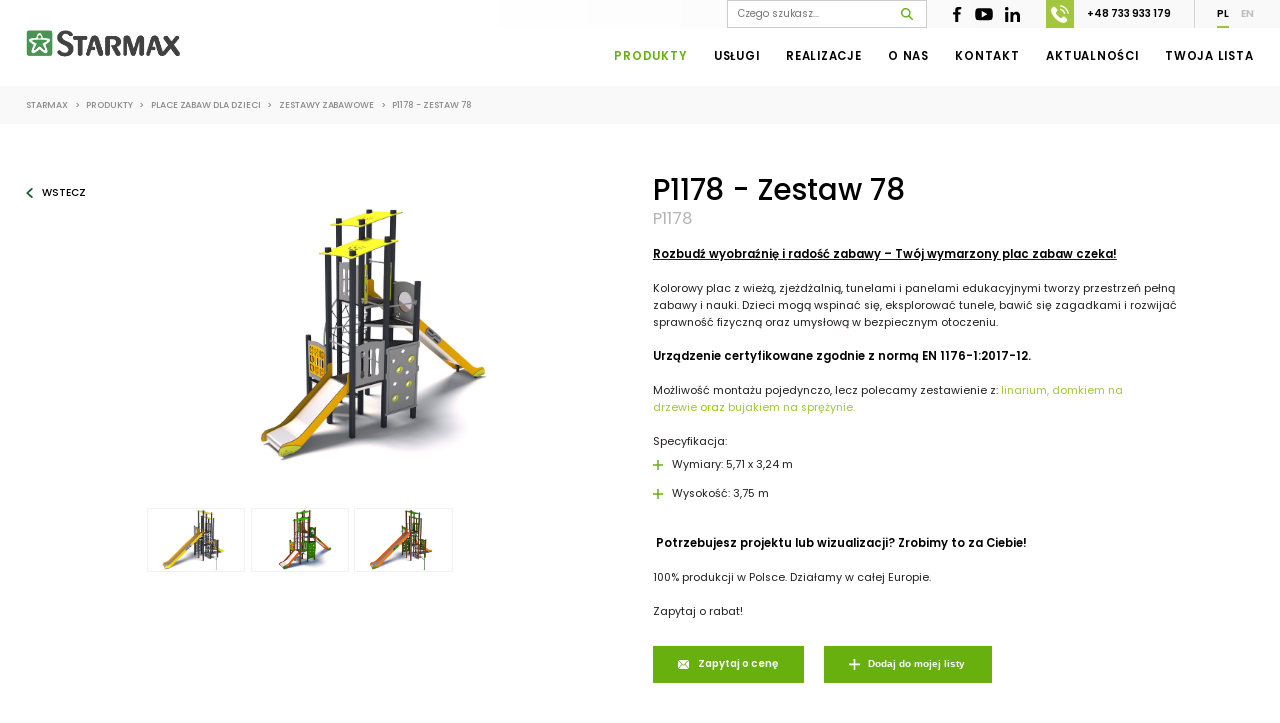

--- FILE ---
content_type: text/html; charset=UTF-8
request_url: https://starmax.com.pl/p1178-zestaw-78,1649,pl
body_size: 15333
content:
<!DOCTYPE html>
<html lang="pl">
<head>
<meta name="ahrefs-site-verification" content="9bcce5b9ee7169ebff1a18766675c3cdc88978927fe079adfc79801118e2efa5">
<meta name="google-site-verification" content="Djj8iBIqGtIHIvHlhGxFwygvFRh7LKI_42dBgvJ_WZk" />
<!-- Start cookieyes banner --> <script id="cookieyes" type="text/javascript" src="https://cdn-cookieyes.com/client_data/ac5ccf12776c758e20f24993/script.js"></script> <!-- End cookieyes banner -->

<script type="application/ld+json">
{
"@context": "https://schema.org/",
"@type": "LocalBusiness",
"url":"https://starmax.com.pl",
"address": {
  "@type": "PostalAddress",
  "addressLocality": "Bąkowo",
  "addressRegion": "Pomorskie",
  "postalCode": "83-050",
  "streetAddress": "Rycerska 3",
  "addressCountry": "PL"
},
"geo": {
    "@type": "GeoCoordinates",
    "latitude": 54.47900296918042,
    "longitude":19.448238291276706
  
	
},
"image":"https://starmax.com.pl/images/logo.png",
"description": "Siłownie plenerowe zewnętrzne, place zabaw dla dzieci, trampoliny, bieżnie, piaskownice, zjeżdżalnie, huśtawki i karuzele, orbitrek - producent STARMAX tel. 733 933 179",
"name": "Producent placów zabaw dla dzieci, siłowni zewnętrznych - Starmax",
"telephone": "+48884000884"
}
</script> 

	<meta charset="utf-8" />

	
	<title>P1178 – Zestaw z wieżą, tunelami i zjeżdżalniami - Starmax</title>

	<meta name="description" content="P1178 to kolorowy kompleks z wieżą, tunelami, zjeżdżalniami i panelami edukacyjnymi. Wymiary 5,71×3,24 m, wys. 3,75 m." />
	<meta name="author" content="Odee - odee.pl / Strony internetowe" />
	<meta name="viewport" content="width=device-width,initial-scale=1,maximum-scale=1">

	

	<link href="https://starmax.com.pl/images/favicon.png?ver=10658704" type="image/png" rel="icon">

		<link href="https://starmax.com.pl/style.css?ver=10658704" rel="stylesheet">
	<link href="https://starmax.com.pl/style_rwd.css?ver=10658704" rel="stylesheet">
	<link href="https://starmax.com.pl//css/styleSeo.css?ver=5934" rel="stylesheet">

			<link rel="canonical" href="https://starmax.com.pl/p1178-zestaw-78,1649,pl" title="P1178 - Zestaw 78" />
		
	<meta property="og:title" content="P1178 – Zestaw z wieżą, tunelami i zjeżdżalniami - Starmax"/>
	<meta property="og:description" content="P1178 to kolorowy kompleks z wieżą, tunelami, zjeżdżalniami i panelami edukacyjnymi. Wymiary 5,71×3,24 m, wys. 3,75 m."/>
	<meta property="og:url" content="https://starmax.com.pl/p1178-zestaw-78,1649,pl" title="P1178 - Zestaw 78"/>
	<meta property="og:image" content="https://starmax.com.pl/images/page_images/foto_main/1649/p1178-iia-s.jpg"/>
	<meta property="og:type" content="website"/>

<!-- Global site tag (gtag.js) - Google Analytics -->
<script async src="https://www.googletagmanager.com/gtag/js?id=UA-38582830-2"></script>
<script>
  window.dataLayer = window.dataLayer || [];
  function gtag(){dataLayer.push(arguments);}
  gtag('js', new Date());

  gtag('config', 'UA-38582830-2');
</script>


<!-- Kod tagu remarketingowego Google -->
<script type="text/javascript">
/* <![CDATA[ */
var google_conversion_id = 976523970;
var google_custom_params = window.google_tag_params;
var google_remarketing_only = true;
/* ]]> */
</script>
<script type="text/javascript" src="//www.googleadservices.com/pagead/conversion.js">
</script>
<noscript>
<div style="display:inline;">
<img height="1" width="1" style="border-style:none;" alt="" src="//googleads.g.doubleclick.net/pagead/viewthroughconversion/976523970/?value=0&guid=ON&script=0"/>
</div>
</noscript></head>

<body>

<div class="top bi"><div class="other d-c-c"><div class="wrapper__search f-l p-r d-c-s bi"><form method="GET" action="index.php" class="wrapper__search--form bi"><input type="hidden" name="id" id="id" value="2168"><input type="hidden" name="lang" value="pl"><input type="text" name="searchTag" id="searchTag" value="" class="wrapper__search--input bi" placeholder="Czego szukasz..."  minlength="3" required=""><input type="submit" name="searchSend" class="wrapper__search--submit bi" value=""></form></div><div class="other__social d-c-c"><a href="https://pl-pl.facebook.com/silownieplenerowe/" target="_blank"><img src="images/social_1.svg" class="img" alt="" /></a><a href="https://www.youtube.com/@starmax_com_pl" target="_blank"><img src="images/social_2.svg" class="img" alt="" /></a><a href="https://www.linkedin.com/company/starmax-playgrounds/" target="_blank"><img src="images/social_5.svg" class="img" style="width: 15px;" alt="" /></a></div><a href="tel:+48 733 933 179" class="other__phone d-c-c"><span class="phoneIcon"></span> +48 733 933 179</a><div class="other__lang d-c-c bi"><a href="/" class="activeLang bi">PL</a><a href="english" class="bi">EN</a></div></div></div><nav class="wrapper bi d-c-b setSmall animate bi"><a href="https://starmax.com.pl/" class="wrapper__logo animate" title="STARMAX - producent placów zabaw dla dzieci i siłowni zewnętrznych"><img src="images/logoStarmax.png" class="wrapper__logo--img" alt="Starmax" /></a><img src="images/mobileMenu.svg" class="menuPhone noComp" alt="Mobile Menu" /><ul class="wrapper__menu"><li class="wrapper__menu--name wrapper__menu--name--2 wrapper__menu--active"><a  class="wrapper__menu--href d-c-c bi">Produkty</a><img src="images/menuHr.png" class="wrapper__menu--hr" alt="Line - 2" /><div class="wrapper__submenu bi animate"><div class="wrapper__submenu--box wrapper__submenu--box--10 wrapper__submenu--active bi d-c-s"><a href="https://starmax.com.pl/producent-placow-zabaw,10,pl" title="Place zabaw dla dzieci" class="wrapper__submenu--href bi d-c-s">Place zabaw dla dzieci<div class="tringle"></div></a><div class="wrapper__list wrapper__list--qtu--18 bi"><div class="wrapper__list--left bi"><a href="https://starmax.com.pl/zestawy-adventure-nowosc,1330,pl" title="Zestawy ADVENTURE" class="wrapper__list--href  bi d-c-s"><img src="images/wrapperListArrow.svg" class="wrapper__list--arrow" alt="" />Zestawy ADVENTURE<div class="wrapperList__foto"><div class="mainFoto"><img loading="lazy" src="images/page_images/foto_main/1606/zestaw-adventure-01-tower-playground-spielptz-s.jpg" srcset="images/page_images/foto_main/1606/zestaw-adventure-01-tower-playground-spielptz-s.jpg 999w, images/page_images/foto_main/1606/zestaw-adventure-01-tower-playground-spielptz-s.jpg 1000w" class="img" alt="Wieża Adventure 01 plac zabaw" /></div></div></a><a href="https://starmax.com.pl/drewniane-place-zabaw,1627,pl" title="Drewniane place zabaw" class="wrapper__list--href  bi d-c-s"><img src="images/wrapperListArrow.svg" class="wrapper__list--arrow" alt="" />Drewniane place zabaw<div class="wrapperList__foto"><div class="mainFoto"><img loading="lazy" src="images/page_images/foto_main/1622/p5038-i-s.jpg" srcset="images/page_images/foto_main/1622/p5038-i-s.jpg 999w, images/page_images/foto_main/1622/p5038-i-s.jpg 1000w" class="img" alt="P5038 Cube Drewniany Maxi - plac zabaw" /></div></div></a><a href="https://starmax.com.pl/zestawy-integracyjne,1609,pl" title="Zestawy INTEGRACYJNE ♿" class="wrapper__list--href  bi d-c-s"><img src="images/wrapperListArrow.svg" class="wrapper__list--arrow" alt="" />Zestawy INTEGRACYJNE ♿<div class="wrapperList__foto"><div class="mainFoto"><img loading="lazy" src="images/page_images/foto_main/2207/p11189-zestaw-integracyjny-s.png" srcset="images/page_images/foto_main/2207/p11189-zestaw-integracyjny-s.png 999w, images/page_images/foto_main/2207/p11189-zestaw-integracyjny-s.png 1000w" class="img" alt="P11189_zestaw integracyjny plac zabaw" /></div></div></a><a href="https://starmax.com.pl/potworniaste-zestawy-zabawowe-z-certyfikatem,405,pl" title="ZESTAWY ZABAWOWE" class="wrapper__list--href wrapper__sublist--active bi d-c-s"><img src="images/wrapperListArrow.svg" class="wrapper__list--arrow" alt="" />ZESTAWY ZABAWOWE<div class="wrapperList__foto"><div class="mainFoto"><img loading="lazy" src="images/page_images/foto_main/2190/p11180-zestaw-182-render-s.png" srcset="images/page_images/foto_main/2190/p11180-zestaw-182-render-s.png 999w, images/page_images/foto_main/2190/p11180-zestaw-182-render-s.png 1000w" class="img" alt="P11180 - Zestaw 182 Render" /></div></div></a><a href="https://starmax.com.pl/zestawy-lesne,1612,pl" title="Zestawy LEŚNE" class="wrapper__list--href  bi d-c-s"><img src="images/wrapperListArrow.svg" class="wrapper__list--arrow" alt="" />Zestawy LEŚNE<div class="wrapperList__foto"><div class="mainFoto"><img loading="lazy" src="images/page_images/foto_main/1618/p1502-zestaw-domek-na-drzewie-z-pomostem-poducent-trojmiasto-s.jpg" srcset="images/page_images/foto_main/1618/p1502-zestaw-domek-na-drzewie-z-pomostem-poducent-trojmiasto-s.jpg 999w, images/page_images/foto_main/1618/p1502-zestaw-domek-na-drzewie-z-pomostem-poducent-trojmiasto-s.jpg 1000w" class="img" alt="P1502 Zestaw Domek na drzewie z pomostem_poducent_trójmiasto" /></div></div></a><a href="https://starmax.com.pl/zestawy-kosmos,1613,pl" title="Zestawy KOSMOS" class="wrapper__list--href  bi d-c-s"><img src="images/wrapperListArrow.svg" class="wrapper__list--arrow" alt="" />Zestawy KOSMOS<div class="wrapperList__foto"><div class="mainFoto"><img loading="lazy" src="images/page_images/foto_main/1397/322x1007-2022-09-08t133449571-s.jpg" srcset="images/page_images/foto_main/1397/322x1007-2022-09-08t133449571-s.jpg 999w, images/page_images/foto_main/1397/322x1007-2022-09-08t133449571-s.jpg 1000w" class="img" alt="322x1007 - 2022-09-08T133449.571" /></div></div></a><a href="https://starmax.com.pl/zestawy-morskie,1614,pl" title="Zestawy MORSKIE" class="wrapper__list--href  bi d-c-s"><img src="images/wrapperListArrow.svg" class="wrapper__list--arrow" alt="" />Zestawy MORSKIE<div class="wrapperList__foto"><div class="mainFoto"><img loading="lazy" src="images/page_images/foto_main/1728/1159-ia-s.jpg" srcset="images/page_images/foto_main/1728/1159-ia-s.jpg 999w, images/page_images/foto_main/1728/1159-ia-s.jpg 1000w" class="img" alt="1159_Ia" /></div></div></a><a href="https://starmax.com.pl/zestawy-city,1615,pl" title="Zestawy CITY" class="wrapper__list--href  bi d-c-s"><img src="images/wrapperListArrow.svg" class="wrapper__list--arrow" alt="" />Zestawy CITY<div class="wrapperList__foto"><div class="mainFoto"><img loading="lazy" src="images/page_images/foto_main/1361/p3403mpi-ib-s.jpg" srcset="images/page_images/foto_main/1361/p3403mpi-ib-s.jpg 999w, images/page_images/foto_main/1361/p3403mpi-ib-s.jpg 1000w" class="img" alt="P3403MPI_Ib" /></div></div></a><a href="https://starmax.com.pl/zestawy-rycerskie,1616,pl" title="Zestawy RYCERSKIE" class="wrapper__list--href  bi d-c-s"><img src="images/wrapperListArrow.svg" class="wrapper__list--arrow" alt="" />Zestawy RYCERSKIE<div class="wrapperList__foto"><div class="mainFoto"><img loading="lazy" src="images/page_images/foto_main/1852/beztytulu1-s.jpg" srcset="images/page_images/foto_main/1852/beztytulu1-s.jpg 999w, images/page_images/foto_main/1852/beztytulu1-s.jpg 1000w" class="img" alt="Bez tytułu1" /></div></div></a><a href="https://starmax.com.pl/zestawy-sprawnosciowe,409,pl" title="Zestawy SPRAWNOŚCIOWE" class="wrapper__list--href  bi d-c-s"><img src="images/wrapperListArrow.svg" class="wrapper__list--arrow" alt="" />Zestawy SPRAWNOŚCIOWE<div class="wrapperList__foto"><div class="mainFoto"><img loading="lazy" src="images/page_images/foto_main/474/p5003-box-antracyt-s.png" srcset="images/page_images/foto_main/474/p5003-box-antracyt-s.png 999w, images/page_images/foto_main/474/p5003-box-antracyt-s.png 1000w" class="img" alt="P5003 box_antracyt" /></div></div></a><a href="https://starmax.com.pl/sprezynowce-kiwaki-bujaki-na-plac-zabaw,80,pl" title="Sprężynowce, kiwaki, bujaki na plac zabaw" class="wrapper__list--href  bi d-c-s"><img src="images/wrapperListArrow.svg" class="wrapper__list--arrow" alt="" />Sprężynowce, kiwaki, bujaki <div class="wrapperList__foto"><div class="mainFoto"><img loading="lazy" src="images/page_images/foto_main/350/p3015-bujak-na-sprezynie-monster-truck-i-s.jpg" srcset="images/page_images/foto_main/350/p3015-bujak-na-sprezynie-monster-truck-i-s.jpg 999w, images/page_images/foto_main/350/p3015-bujak-na-sprezynie-monster-truck-i-s.jpg 1000w" class="img" alt="P3015_bujak na sprężynie Monster Truck_I" /></div></div></a><a href="https://starmax.com.pl/hustawki-na-place-zabaw,406,pl" title="Huśtawki na place zabaw" class="wrapper__list--href  bi d-c-s"><img src="images/wrapperListArrow.svg" class="wrapper__list--arrow" alt="" />Huśtawki wahadłowe i wagowe<div class="wrapperList__foto"><div class="mainFoto"><img loading="lazy" src="images/page_images/foto_main/449/hustawka-pojedyncza-plaska-p2001-s.jpg" srcset="images/page_images/foto_main/449/hustawka-pojedyncza-plaska-p2001-s.jpg 999w, images/page_images/foto_main/449/hustawka-pojedyncza-plaska-p2001-s.jpg 1000w" class="img" alt="Huśtawka pojedyncza płaska P2001" /></div></div></a><a href="https://starmax.com.pl/karuzele-dla-dzieci-na-plac-zabaw,407,pl" title="Karuzele dla dzieci na plac zabaw" class="wrapper__list--href  bi d-c-s"><img src="images/wrapperListArrow.svg" class="wrapper__list--arrow" alt="" />Karuzele<div class="wrapperList__foto"><div class="mainFoto"><img loading="lazy" src="images/page_images/foto_main/470/p3111-ia-s.jpg" srcset="images/page_images/foto_main/470/p3111-ia-s.jpg 999w, images/page_images/foto_main/470/p3111-ia-s.jpg 1000w" class="img" alt="P3111_Ia" /></div></div></a><a href="https://starmax.com.pl/gry-i-panele-edukacyjne,1265,pl" title="Gry i panele edukacyjne" class="wrapper__list--href  bi d-c-s"><img src="images/wrapperListArrow.svg" class="wrapper__list--arrow" alt="" />Gry i panele edukacyjne<div class="wrapperList__foto"><div class="mainFoto"><img loading="lazy" src="images/page_images/foto_main/2039/beztytulu-s.jpg" srcset="images/page_images/foto_main/2039/beztytulu-s.jpg 999w, images/page_images/foto_main/2039/beztytulu-s.jpg 1000w" class="img" alt="Bez tytułu" /></div></div></a><a href="https://starmax.com.pl/piaskownice-na-place-zabaw-dla-przedszkoli,408,pl" title="Piaskownice na place zabaw dla przedszkoli" class="wrapper__list--href  bi d-c-s"><img src="images/wrapperListArrow.svg" class="wrapper__list--arrow" alt="" />Piaskownice i zestawy piaskowe<div class="wrapperList__foto"><div class="mainFoto"><img loading="lazy" src="images/page_images/foto_main/1371/322x1007-2022-08-03t142713005-s.jpg" srcset="images/page_images/foto_main/1371/322x1007-2022-08-03t142713005-s.jpg 999w, images/page_images/foto_main/1371/322x1007-2022-08-03t142713005-s.jpg 1000w" class="img" alt="322x1007 - 2022-08-03T142713.005" /></div></div></a><a href="https://starmax.com.pl/zjezdzalnie-na-place-zabaw,475,pl" title="Zjeżdżalnie na place zabaw" class="wrapper__list--href  bi d-c-s"><img src="images/wrapperListArrow.svg" class="wrapper__list--arrow" alt="" />Zjeżdżalnie<div class="wrapperList__foto"><div class="mainFoto"><img loading="lazy" src="images/page_images/foto_main/1799/p3301-ia-s.jpg" srcset="images/page_images/foto_main/1799/p3301-ia-s.jpg 999w, images/page_images/foto_main/1799/p3301-ia-s.jpg 1000w" class="img" alt="P3301_Ia" /></div></div></a><a href="https://starmax.com.pl/urzadzenia-pojedyncze,1391,pl" title="Urządzenia pojedyncze" class="wrapper__list--href  bi d-c-s"><img src="images/wrapperListArrow.svg" class="wrapper__list--arrow" alt="" />Urządzenia pojedyncze<div class="wrapperList__foto"><div class="mainFoto"><img loading="lazy" src="images/page_images/foto_main/1392/322x1007-2022-08-31t105934934-s.jpg" srcset="images/page_images/foto_main/1392/322x1007-2022-08-31t105934934-s.jpg 999w, images/page_images/foto_main/1392/322x1007-2022-08-31t105934934-s.jpg 1000w" class="img" alt="322x1007 - 2022-08-31T105934.934" /></div></div></a><a href="https://starmax.com.pl/tablice-informacyjne,476,pl" title="Tablice informacyjne" class="wrapper__list--href  bi d-c-s"><img src="images/wrapperListArrow.svg" class="wrapper__list--arrow" alt="" />Tablice informacyjne<div class="wrapperList__foto"><div class="mainFoto"><img loading="lazy" src="images/page_images/foto_main/1888/p8803-ia-s.jpg" srcset="images/page_images/foto_main/1888/p8803-ia-s.jpg 999w, images/page_images/foto_main/1888/p8803-ia-s.jpg 1000w" class="img" alt="P8803_Ia" /></div></div></a></div><div class="wrapper__list--right bi"></div></div></div><div class="wrapper__submenu--box wrapper__submenu--box--8  bi d-c-s"><a href="https://starmax.com.pl/silownie-zewnetrzne,8,pl" title="Siłownie zewnętrzne" class="wrapper__submenu--href bi d-c-s">Siłownie zewnętrzne<div class="tringle"></div></a><div class="wrapper__list wrapper__list--qtu--8 bi"><div class="wrapper__list--left bi"><a href="https://starmax.com.pl/silownia-zewnetrzna-z-obciazeniem,2204,pl" title="Siłownie ze zmiennym obciążeniem - ProGym" class="wrapper__list--href  bi d-c-s"><img src="images/wrapperListArrow.svg" class="wrapper__list--arrow" alt="" />Seria - ProGym<div class="wrapperList__foto"><div class="mainFoto"><img loading="lazy" src="images/page_images/foto_main/2208/p4304-render-s.jpg" srcset="images/page_images/foto_main/2208/p4304-render-s.jpg 999w, images/page_images/foto_main/2208/p4304-render-s.jpg 1000w" class="img" alt="ProGym-03 Prasa nożna plenerowa" /></div></div></a><a href="https://starmax.com.pl/zestawy-silowni-zewnetrznych,393,pl" title="Zestawy siłowni zewnętrznych" class="wrapper__list--href  bi d-c-s"><img src="images/wrapperListArrow.svg" class="wrapper__list--arrow" alt="" />Zestawy siłowni zewnętrznych<div class="wrapperList__foto"><div class="mainFoto"><img loading="lazy" src="images/page_images/foto_main/2194/compact-set-iii1-s.png" srcset="images/page_images/foto_main/2194/compact-set-iii1-s.png 999w, images/page_images/foto_main/2194/compact-set-iii1-s.png 1000w" class="img" alt="Compact SET III.1" /></div></div></a><a href="https://starmax.com.pl/silownie-zewnetrzne-na-slupie-seria-of2,23,pl" title="Siłownie zewnętrzne na słupie - Seria OF2" class="wrapper__list--href  bi d-c-s"><img src="images/wrapperListArrow.svg" class="wrapper__list--arrow" alt="" />Seria OF2 - na słupie<div class="wrapperList__foto"><div class="mainFoto"><img loading="lazy" src="images/page_images/foto_main/113/0017-of2-06-orbitrek-crosstrainer-s.jpg" srcset="images/page_images/foto_main/113/0017-of2-06-orbitrek-crosstrainer-s.jpg 999w, images/page_images/foto_main/113/0017-of2-06-orbitrek-crosstrainer-s.jpg 1000w" class="img" alt=" __0017_OF2-06 Orbitrek - Crosstrainer" /></div></div></a><a href="https://starmax.com.pl/silownia-zewnetrzna-na-pylonie-seria-of3,24,pl" title="Siłownia zewnętrzna na pylonie - seria OF3" class="wrapper__list--href  bi d-c-s"><img src="images/wrapperListArrow.svg" class="wrapper__list--arrow" alt="" />Seria OF3 - na pylonie<div class="wrapperList__foto"><div class="mainFoto"><img loading="lazy" src="images/page_images/foto_main/2140/of3-0204091213-i-s.jpg" srcset="images/page_images/foto_main/2140/of3-0204091213-i-s.jpg 999w, images/page_images/foto_main/2140/of3-0204091213-i-s.jpg 1000w" class="img" alt="OF3-02+04+09+12+13 I" /></div></div></a><a href="https://starmax.com.pl/silownie-plenerowe-na-pylonie-seria-ofc,25,pl" title="Siłownie plenerowe na pylonie - seria OFC" class="wrapper__list--href  bi d-c-s"><img src="images/wrapperListArrow.svg" class="wrapper__list--arrow" alt="" />Seria OFC - na pylonie<div class="wrapperList__foto"><div class="mainFoto"><img loading="lazy" src="images/page_images/foto_main/217/322x1007-68-s.jpg" srcset="images/page_images/foto_main/217/322x1007-68-s.jpg 999w, images/page_images/foto_main/217/322x1007-68-s.jpg 1000w" class="img" alt="322x1007 (68)" /></div></div></a><a href="https://starmax.com.pl/silownie-na-swiezym-powietrzu-seria-ofm,26,pl" title="Siłownie na świeżym powietrzu - seria OFM" class="wrapper__list--href  bi d-c-s"><img src="images/wrapperListArrow.svg" class="wrapper__list--arrow" alt="" />Seria OFM - gięty słup<div class="wrapperList__foto"><div class="mainFoto"><img loading="lazy" src="images/page_images/foto_main/1343/wyciskanie-pionowe-ofm-01-s.jpg" srcset="images/page_images/foto_main/1343/wyciskanie-pionowe-ofm-01-s.jpg 999w, images/page_images/foto_main/1343/wyciskanie-pionowe-ofm-01-s.jpg 1000w" class="img" alt="Wyciskanie pionowe OFM-01" /></div></div></a><a href="https://starmax.com.pl/mini-silownie,9,pl" title="Mini siłownie" class="wrapper__list--href  bi d-c-s"><img src="images/wrapperListArrow.svg" class="wrapper__list--arrow" alt="" />Seria OFK - dla dzieci<div class="wrapperList__foto"><div class="mainFoto"><img loading="lazy" src="images/page_images/foto_main/382/322x1007-biegacz-sg-s.jpg" srcset="images/page_images/foto_main/382/322x1007-biegacz-sg-s.jpg 999w, images/page_images/foto_main/382/322x1007-biegacz-sg-s.jpg 1000w" class="img" alt="322x1007 - BIEGACZ SG" /></div></div></a><a href="https://starmax.com.pl/seria-integracyjna,1406,pl" title="Seria integracyjna" class="wrapper__list--href  bi d-c-s"><img src="images/wrapperListArrow.svg" class="wrapper__list--arrow" alt="" />Seria integracyjna<div class="wrapperList__foto"><div class="mainFoto"><img loading="lazy" src="images/page_images/foto_main/1410/322x1007-2022-10-20t112110075-s.jpg" srcset="images/page_images/foto_main/1410/322x1007-2022-10-20t112110075-s.jpg 999w, images/page_images/foto_main/1410/322x1007-2022-10-20t112110075-s.jpg 1000w" class="img" alt="322x1007 - 2022-10-20T112110.075" /></div></div></a></div><div class="wrapper__list--right bi"></div></div></div><div class="wrapper__submenu--box wrapper__submenu--box--1935  bi d-c-s"><a href="https://starmax.com.pl/parki-linowe-budowa-producent,1935,pl" title="Parki linowe producent" class="wrapper__submenu--href bi d-c-s">Parki linowe producent<div class="tringle"></div></a><div class="wrapper__list wrapper__list--qtu--4 bi"><div class="wrapper__list--left bi"><a href="https://starmax.com.pl/parki-linowe-modulowe-jednopoziomowe,1936,pl" title="Parki linowe  modułowe - jednopoziomowe" class="wrapper__list--href  bi d-c-s"><img src="images/wrapperListArrow.svg" class="wrapper__list--arrow" alt="" />Modułowe - jednopoziomowe<div class="wrapperList__foto"><div class="mainFoto"><img loading="lazy" src="images/page_images/foto_main/2077/p7119-ii-s.jpg" srcset="images/page_images/foto_main/2077/p7119-ii-s.jpg 999w, images/page_images/foto_main/2077/p7119-ii-s.jpg 1000w" class="img" alt="P7119_II" /></div></div></a><a href="https://starmax.com.pl/parki-linowe-modulowe-wielopoziomowe,1938,pl" title="Parki linowe modułowe - wielopoziomowe" class="wrapper__list--href  bi d-c-s"><img src="images/wrapperListArrow.svg" class="wrapper__list--arrow" alt="" />Modułowe - wielopoziomowe<div class="wrapperList__foto"><div class="mainFoto"><img loading="lazy" src="images/page_images/foto_main/1945/p7150-s.png" srcset="images/page_images/foto_main/1945/p7150-s.png 999w, images/page_images/foto_main/1945/p7150-s.png 1000w" class="img" alt="P7150" /></div></div></a><a href="https://starmax.com.pl/,1987,pl" title="Moduły 3m (norma EN 1176)" class="wrapper__list--href  bi d-c-s"><img src="images/wrapperListArrow.svg" class="wrapper__list--arrow" alt="" />Moduły 3m (norma EN 1176)<div class="wrapperList__foto"><div class="mainFoto"><img loading="lazy" src="images/page_images/foto_main/1989/p7001-i-s.png" srcset="images/page_images/foto_main/1989/p7001-i-s.png 999w, images/page_images/foto_main/1989/p7001-i-s.png 1000w" class="img" alt="P7001_I" /></div></div></a><a href="https://starmax.com.pl/moduly-6m-parkow-linowych,1998,pl" title="Moduły 6m (norma EN 15567)" class="wrapper__list--href  bi d-c-s"><img src="images/wrapperListArrow.svg" class="wrapper__list--arrow" alt="" />Moduły 6m (norma EN 15567)<div class="wrapperList__foto"><div class="mainFoto"><img loading="lazy" src="images/page_images/foto_main/2000/p7061-s.jpg" srcset="images/page_images/foto_main/2000/p7061-s.jpg 999w, images/page_images/foto_main/2000/p7061-s.jpg 1000w" class="img" alt="P7061" /></div></div></a></div><div class="wrapper__list--right bi"></div></div></div><div class="wrapper__submenu--box wrapper__submenu--box--11  bi d-c-s"><a href="https://starmax.com.pl/sprzet-sportowy-i-street-workout,11,pl" title="Sprzęt sportowy i street workout" class="wrapper__submenu--href bi d-c-s">Sprzęt sportowy i street workout<div class="tringle"></div></a><div class="wrapper__list wrapper__list--qtu--2 bi"><div class="wrapper__list--left bi"><a href="https://starmax.com.pl/street-workout,81,pl" title="Street workout" class="wrapper__list--href  bi d-c-s"><img src="images/wrapperListArrow.svg" class="wrapper__list--arrow" alt="" />Street workout<div class="wrapperList__foto"><div class="mainFoto"><img loading="lazy" src="images/page_images/foto_main/274/set-s10-crossfit-station-8-s.jpg" srcset="images/page_images/foto_main/274/set-s10-crossfit-station-8-s.jpg 999w, images/page_images/foto_main/274/set-s10-crossfit-station-8-s.jpg 1000w" class="img" alt="Set - S10 Crossfit Station_8" /></div></div></a><a href="https://starmax.com.pl/mini-boiska-do-pilki-noznej,83,pl" title="Mini boiska do piłki nożnej" class="wrapper__list--href  bi d-c-s"><img src="images/wrapperListArrow.svg" class="wrapper__list--arrow" alt="" />Mini boiska<div class="wrapperList__foto"></div></a></div><div class="wrapper__list--right bi"></div></div></div><div class="wrapper__submenu--box wrapper__submenu--box--12  bi d-c-s"><a href="https://starmax.com.pl/trampoliny-na-place-zabaw,12,pl" title="Trampoliny na place zabaw" class="wrapper__submenu--href bi d-c-s">Trampoliny na place zabaw<div class="tringle"></div></a><div class="wrapper__list wrapper__list--qtu--3 bi"><div class="wrapper__list--left bi"><a href="https://starmax.com.pl/trampoliny-pojedyncze-na-place-zabaw,84,pl" title="Trampoliny pojedyncze na place zabaw" class="wrapper__list--href  bi d-c-s"><img src="images/wrapperListArrow.svg" class="wrapper__list--arrow" alt="" />Trampoliny pojedyncze<div class="wrapperList__foto"><div class="mainFoto"><img loading="lazy" src="images/page_images/foto_main/1514/1m-t80r-delfin-s.jpg" srcset="images/page_images/foto_main/1514/1m-t80r-delfin-s.jpg 999w, images/page_images/foto_main/1514/1m-t80r-delfin-s.jpg 1000w" class="img" alt="1M-T80R Delfin" /></div></div></a><a href="https://starmax.com.pl/zestawy-trampolin-na-place-zabaw,85,pl" title="Zestawy trampolin na place zabaw" class="wrapper__list--href  bi d-c-s"><img src="images/wrapperListArrow.svg" class="wrapper__list--arrow" alt="" />Zestawy trampolin<div class="wrapperList__foto"><div class="mainFoto"><img loading="lazy" src="images/page_images/foto_main/312/1m-set4-pchla-s.jpg" srcset="images/page_images/foto_main/312/1m-set4-pchla-s.jpg 999w, images/page_images/foto_main/312/1m-set4-pchla-s.jpg 1000w" class="img" alt="1M-Set4 Pchła_" /></div></div></a><a href="https://starmax.com.pl/nowosc-zestawy-kolorowych-trampolin-na-place-zabaw,431,pl" title="Zestawy kolorowych trampolin na place zabaw" class="wrapper__list--href  bi d-c-s"><img src="images/wrapperListArrow.svg" class="wrapper__list--arrow" alt="" />Zestawy kolorowych trampolin<div class="wrapperList__foto"><div class="mainFoto"><img loading="lazy" src="images/page_images/foto_main/434/zestaw-1-s.jpg" srcset="images/page_images/foto_main/434/zestaw-1-s.jpg 999w, images/page_images/foto_main/434/zestaw-1-s.jpg 1000w" class="img" alt="Zestaw_1" /></div></div></a></div><div class="wrapper__list--right bi"></div></div></div><div class="wrapper__submenu--box wrapper__submenu--box--13  bi d-c-s"><a href="https://starmax.com.pl/mala-architektura-miejska,13,pl" title="Mała architektura miejska" class="wrapper__submenu--href bi d-c-s">Mała architektura miejska<div class="tringle"></div></a><div class="wrapper__list wrapper__list--qtu--5 bi"><div class="wrapper__list--left bi"><a href="https://starmax.com.pl/hamaki-parkowe,1619,pl" title="Hamaki parkowe" class="wrapper__list--href  bi d-c-s"><img src="images/wrapperListArrow.svg" class="wrapper__list--arrow" alt="" />Hamaki parkowe<div class="wrapperList__foto"><div class="mainFoto"><img loading="lazy" src="images/page_images/foto_main/478/322x1007-2022-08-10t153815273-s.jpg" srcset="images/page_images/foto_main/478/322x1007-2022-08-10t153815273-s.jpg 999w, images/page_images/foto_main/478/322x1007-2022-08-10t153815273-s.jpg 1000w" class="img" alt="322x1007 - 2022-08-10T153815.273" /></div></div></a><a href="https://starmax.com.pl/stoly-do-gry,87,pl" title="Stoły do gry" class="wrapper__list--href  bi d-c-s"><img src="images/wrapperListArrow.svg" class="wrapper__list--arrow" alt="" />Stoły do gry<div class="wrapperList__foto"><div class="mainFoto"><img loading="lazy" src="images/page_images/foto_main/1511/p8404-poolbil-public-outdoor-pool-billiards-table-s.jpg" srcset="images/page_images/foto_main/1511/p8404-poolbil-public-outdoor-pool-billiards-table-s.jpg 999w, images/page_images/foto_main/1511/p8404-poolbil-public-outdoor-pool-billiards-table-s.jpg 1000w" class="img" alt="Zewnętrzny plenerowy stół do bilarda do instalacji na dworze" /></div></div></a><a href="https://starmax.com.pl/lawki-parkowe,88,pl" title="Ławki parkowe" class="wrapper__list--href  bi d-c-s"><img src="images/wrapperListArrow.svg" class="wrapper__list--arrow" alt="" />Ławki parkowe<div class="wrapperList__foto"><div class="mainFoto"><img loading="lazy" src="images/page_images/foto_main/1431/7-s.jpg" srcset="images/page_images/foto_main/1431/7-s.jpg 999w, images/page_images/foto_main/1431/7-s.jpg 1000w" class="img" alt="7" /></div></div></a><a href="https://starmax.com.pl/kosze-na-smieci,89,pl" title="Kosze na śmieci" class="wrapper__list--href  bi d-c-s"><img src="images/wrapperListArrow.svg" class="wrapper__list--arrow" alt="" />Kosze na śmieci<div class="wrapperList__foto"><div class="mainFoto"><img loading="lazy" src="images/page_images/foto_main/326/kosz-metalowy-k-1-s.jpg" srcset="images/page_images/foto_main/326/kosz-metalowy-k-1-s.jpg 999w, images/page_images/foto_main/326/kosz-metalowy-k-1-s.jpg 1000w" class="img" alt="kosz metalowy K-1" /></div></div></a><a href="https://starmax.com.pl/stojaki-rowerowe,90,pl" title="Stojaki rowerowe" class="wrapper__list--href  bi d-c-s"><img src="images/wrapperListArrow.svg" class="wrapper__list--arrow" alt="" />Stojaki rowerowe<div class="wrapperList__foto"></div></a></div><div class="wrapper__list--right bi"></div></div></div></div></li><li class="wrapper__menu--name wrapper__menu--name--3 "><a href="https://starmax.com.pl/uslugi,3,pl" title="Usługi"  class="wrapper__menu--href d-c-c bi">Usługi</a><img src="images/menuHr.png" class="wrapper__menu--hr" alt="Line - 3" /><div class="wrapper__submenu wrapper__submenu--5 bi animate"><div class="wrapper__submenu--box wrapper__submenu--box--35  bi d-c-s"><a href="https://starmax.com.pl/projektowanie,35,pl" title="Projektowanie" class="wrapper__submenu--href bi d-c-s">Projektowanie</a></div><div class="wrapper__submenu--box wrapper__submenu--box--36  bi d-c-s"><a href="https://starmax.com.pl/przeglady-i-serwis,36,pl" title="Przeglądy i serwis" class="wrapper__submenu--href bi d-c-s">Przeglądy i serwis</a></div><div class="wrapper__submenu--box wrapper__submenu--box--37  bi d-c-s"><a href="https://starmax.com.pl/nawierzchnie-bezpieczne,37,pl" title="Nawierzchnie bezpieczne" class="wrapper__submenu--href bi d-c-s">Nawierzchnie bezpieczne</a></div><div class="wrapper__submenu--box wrapper__submenu--box--38  bi d-c-s"><a href="https://starmax.com.pl/instalacja,38,pl" title="Instalacja" class="wrapper__submenu--href bi d-c-s">Instalacja</a></div><div class="wrapper__submenu--box wrapper__submenu--box--1902  bi d-c-s"><a href="https://starmax.com.pl/malowanie-proszkowe,1902,pl" title="Malowanie proszkowe" class="wrapper__submenu--href bi d-c-s">Malowanie proszkowe<div class="tringle"></div></a><div class="wrapper__list wrapper__list--qtu--4 bi"><div class="wrapper__list--left bi"><a href="https://starmax.com.pl/o-malmet,1903,pl" title="O Malmet" class="wrapper__list--href  bi d-c-s"><img src="images/wrapperListArrow.svg" class="wrapper__list--arrow" alt="" />O Malmet</a><a href="https://starmax.com.pl/malowanie-proszkowe-stali,1904,pl" title="Malowanie proszkowe stali" class="wrapper__list--href  bi d-c-s"><img src="images/wrapperListArrow.svg" class="wrapper__list--arrow" alt="" />Malowanie proszkowe stali</a><a href="https://starmax.com.pl/malowanie-proszkowe-aluminium,1905,pl" title="Malowanie proszkowe aluminium" class="wrapper__list--href  bi d-c-s"><img src="images/wrapperListArrow.svg" class="wrapper__list--arrow" alt="" />Malowanie proszkowe aluminium</a><a href="https://starmax.com.pl/srutowanie-staliwne-piaskowanie,1906,pl" title="Śrutowanie staliwne - piaskowanie" class="wrapper__list--href  bi d-c-s"><img src="images/wrapperListArrow.svg" class="wrapper__list--arrow" alt="" />Śrutowanie staliwne - piaskowanie</a></div><div class="wrapper__list--right bi"></div></div></div></div></li><li class="wrapper__menu--name wrapper__menu--name--4 "><a href="https://starmax.com.pl/realizacje,4,pl" title="Realizacje"  class="wrapper__menu--href d-c-c bi">Realizacje</a><img src="images/menuHr.png" class="wrapper__menu--hr" alt="Line - 4" /></li><li class="wrapper__menu--name wrapper__menu--name--5 "><a href="https://starmax.com.pl/o-nas,5,pl" title="O nas"  class="wrapper__menu--href d-c-c bi">O nas</a><img src="images/menuHr.png" class="wrapper__menu--hr" alt="Line - 5" /></li><li class="wrapper__menu--name wrapper__menu--name--6 "><a href="https://starmax.com.pl/kontakt,6,pl" title="Kontakt"  class="wrapper__menu--href d-c-c bi">Kontakt</a><img src="images/menuHr.png" class="wrapper__menu--hr" alt="Line - 6" /></li><li class="wrapper__menu--name wrapper__menu--name--7 "><a href="https://starmax.com.pl/aktualnosci,7,pl" title="Aktualności"  class="wrapper__menu--href d-c-c bi">Aktualności</a><img src="images/menuHr.png" class="wrapper__menu--hr" alt="Line - 7" /></li><li class="wrapper__menu--name wrapper__menu--name--91 "><a href="https://starmax.com.pl/twoja-lista,91,pl" title="Twoja lista"  class="wrapper__menu--href d-c-c bi">Twoja lista</a><img src="images/menuHr.png" class="wrapper__menu--hr" alt="Line - 91" /></li><li></li></ul></nav><div class="addMargin"></div><div class="dir bi"><a href="https://starmax.com.pl/" class="name bi d-c" title="STARMAX - producent placów zabaw dla dzieci i siłowni zewnętrznych">STARMAX <span>></span> </a><a class="name productMenuClick bi d-c">Produkty <span>></span> </a><a href="https://starmax.com.pl/producent-placow-zabaw,10,pl" title="Place zabaw dla dzieci" class="name bi d-c">Place zabaw dla dzieci <span>></span> </a><a href="https://starmax.com.pl/potworniaste-zestawy-zabawowe-z-certyfikatem,405,pl" title="ZESTAWY ZABAWOWE" class="name bi d-c">ZESTAWY ZABAWOWE <span>></span> </a><a href="https://starmax.com.pl/p1178-zestaw-78,1649,pl" title="P1178 - Zestaw 78" class="name bi d-c">P1178 - Zestaw 78</a></div><div class="productCart bi"><a href="javascript:history.back()" class="back">Wstecz</a><div class="left bi"><div class="galleryFotoMain bi"><a href="images/page_images/foto_gallery/1649/p1178-ia.jpg" class="box" data-fancybox="gallery-1649" title="P1178_Ia"><img loading="lazy" src="images/page_images/foto_gallery/1649/p1178-ia.jpg" srcset="images/page_images/foto_gallery/1649/p1178-ia-s.jpg 999w, images/page_images/foto_gallery/1649/p1178-ia.jpg 1000w" class="img" alt="P1178_Ia" /></a></div><div class="galleryFotoThumbs bi"><a href="images/page_images/foto_gallery/1649/p1178-ib.jpg" class="box" data-fancybox="gallery-1649" title="P1178_Ib"><img loading="lazy" src="images/page_images/foto_gallery/1649/p1178-ib.jpg" srcset="images/page_images/foto_gallery/1649/p1178-ib-s.jpg 999w, images/page_images/foto_gallery/1649/p1178-ib.jpg 1000w" class="img" alt="P1178_Ib" /></a><a href="images/page_images/foto_gallery/1649/p1178-iia.jpg" class="box" data-fancybox="gallery-1649" title="P1178_IIa"><img loading="lazy" src="images/page_images/foto_gallery/1649/p1178-iia.jpg" srcset="images/page_images/foto_gallery/1649/p1178-iia-s.jpg 999w, images/page_images/foto_gallery/1649/p1178-iia.jpg 1000w" class="img" alt="P1178_IIa" /></a><a href="images/page_images/foto_gallery/1649/p1178-iib.jpg" class="box" data-fancybox="gallery-1649" title="P1178_IIb"><img loading="lazy" src="images/page_images/foto_gallery/1649/p1178-iib.jpg" srcset="images/page_images/foto_gallery/1649/p1178-iib-s.jpg 999w, images/page_images/foto_gallery/1649/p1178-iib.jpg 1000w" class="img" alt="P1178_IIb" /></a></div></div><div class="right bi"><h1 class="header__45 bi">P1178 - Zestaw 78</h1><div class="index">P1178</div><div class="text text__18 bi"><p><span style="text-decoration: underline;"><strong>Rozbudź wyobraźnię i radość zabawy – Twój wymarzony plac zabaw czeka!</strong></span></p>
<p> </p>
<p>Kolorowy plac z wieżą, zjeżdżalnią, tunelami i panelami edukacyjnymi tworzy przestrzeń pełną zabawy i nauki. Dzieci mogą wspinać się, eksplorować tunele, bawić się zagadkami i rozwijać sprawność fizyczną oraz umysłową w bezpiecznym otoczeniu.</p>
<p> </p>
<p><strong>Urządzenie certyfikowane zgodnie z normą EN 1176-1:2017-12.</strong></p>
<p> </p>
<p>Możliwość montażu pojedynczo, lecz polecamy zestawienie z: <span style="color: #99cc00;"><a href="piramida-wspinaczkowa-linarium-35m,1964,pl">linarium</a>, <a href="p1501-domek-na-drzewie,1357,pl">domkiem na drzewie</a> oraz <a href="bujak-na-sprezynie-monster-truck,350,pl">bujakiem na sprężynie</a>.</span></p>
<p> </p>
<p>Specyfikacja:</p>
<table style="border-collapse: collapse; width: 100%;" border="1">
<tbody>
<tr>
<td style="width: 100%;">Wymiary: 5,71 x 3,24 m</td>
</tr>
<tr>
<td style="width: 100%;">Wysokość: 3,75 m</td>
</tr>
</tbody>
</table>
<p><br /><br /> </p>
<p> </p>
<p><br /><strong> Potrzebujesz projektu lub wizualizacji? Zrobimy to za Ciebie! </strong></p>
<p> </p>
<p>100% produkcji w Polsce. Działamy w całej Europie.</p>
<p> </p>
<p>Zapytaj o rabat!</p></div><a href="mailto:doradca@starmax.com.pl" class="send d-c-c">Zapytaj o cenę</a><form method="post" action="_website/cart_update.php"><input type="hidden" name="product_qty" value="1" /><input type="hidden" name="product_code" value="1649" /><input type="hidden" name="return_url" value="https%3A%2F%2Fstarmax.com.pl%2Fp1178-zestaw-78%2C1649%2Cpl" /><input type="hidden" name="type" value="add" /><button type="submit" class="add bi">Dodaj do mojej listy</button></form></div><div class="productOther bi"><div class="productOther__menu bi"><div class="productOther__menu--name bi d-c-c" data-content-id="1653">zawartość zestawu</div><div class="productOther__menu--name bi d-c-c" data-content-id="1654">specyfikacja materiałowa</div><div class="productOther__menu--name bi d-c-c" data-content-id="1655">dodatkowe informacje</div></div><div class="productOther__inside bi"><div class="productOther__box productOther__box-1653 bi"><div class="galleryList bi"><div class="box d-c-s bi"><a href="images/page_images/foto_gallery/1653/p1178-iia.jpg" data-fancybox="gallery-1653"  class="boxFoto bi d-c-c" style="background:P1178_IIa"><img loading="lazy" src="images/page_images/foto_gallery/1653/p1178-iia.jpg" srcset="images/page_images/foto_gallery/1653/p1178-iia-s.jpg 999w, images/page_images/foto_gallery/1653/p1178-iia.jpg 1000w" class="img" alt="P1178_IIa" /></a> <p>platforms at different heights</p></div><div class="box d-c-s bi"><a href="images/page_images/foto_gallery/1653/p1178-iia.jpg" data-fancybox="gallery-1653"  class="boxFoto bi d-c-c" style="background:P1178_IIa"><img loading="lazy" src="images/page_images/foto_gallery/1653/p1178-iia.jpg" srcset="images/page_images/foto_gallery/1653/p1178-iia-s.jpg 999w, images/page_images/foto_gallery/1653/p1178-iia.jpg 1000w" class="img" alt="P1178_IIa" /></a> <p><strong>ścianka linowa</strong></p></div><div class="box d-c-s bi"><a href="images/page_images/foto_gallery/1653/p1178-iia.jpg" data-fancybox="gallery-1653"  class="boxFoto bi d-c-c" style="background:P1178_IIa"><img loading="lazy" src="images/page_images/foto_gallery/1653/p1178-iia.jpg" srcset="images/page_images/foto_gallery/1653/p1178-iia-s.jpg 999w, images/page_images/foto_gallery/1653/p1178-iia.jpg 1000w" class="img" alt="P1178_IIa" /></a> <p><strong>panel kółko i krzyżyk</strong></p></div><div class="box d-c-s bi"><a href="images/page_images/foto_gallery/1653/p1178-iia.jpg" data-fancybox="gallery-1653"  class="boxFoto bi d-c-c" style="background:P1178_IIa"><img loading="lazy" src="images/page_images/foto_gallery/1653/p1178-iia.jpg" srcset="images/page_images/foto_gallery/1653/p1178-iia-s.jpg 999w, images/page_images/foto_gallery/1653/p1178-iia.jpg 1000w" class="img" alt="P1178_IIa" /></a> <p><strong>dwa dachy skośne</strong></p></div><div class="box d-c-s bi"><a href="images/page_images/foto_gallery/1653/p1178-iia.jpg" data-fancybox="gallery-1653"  class="boxFoto bi d-c-c" style="background:P1178_IIa"><img loading="lazy" src="images/page_images/foto_gallery/1653/p1178-iia.jpg" srcset="images/page_images/foto_gallery/1653/p1178-iia-s.jpg 999w, images/page_images/foto_gallery/1653/p1178-iia.jpg 1000w" class="img" alt="P1178_IIa" /></a> <p><strong>ścianka wspinaczkowa</strong></p></div><div class="box d-c-s bi"><a href="images/page_images/foto_gallery/1653/p1178-iia.jpg" data-fancybox="gallery-1653"  class="boxFoto bi d-c-c" style="background:P1178_IIa"><img loading="lazy" src="images/page_images/foto_gallery/1653/p1178-iia.jpg" srcset="images/page_images/foto_gallery/1653/p1178-iia-s.jpg 999w, images/page_images/foto_gallery/1653/p1178-iia.jpg 1000w" class="img" alt="P1178_IIa" /></a> <p><strong>panel bulaj</strong></p></div><div class="box d-c-s bi"><a href="images/page_images/foto_gallery/1653/p1178-iia.jpg" data-fancybox="gallery-1653"  class="boxFoto bi d-c-c" style="background:P1178_IIa"><img loading="lazy" src="images/page_images/foto_gallery/1653/p1178-iia.jpg" srcset="images/page_images/foto_gallery/1653/p1178-iia-s.jpg 999w, images/page_images/foto_gallery/1653/p1178-iia.jpg 1000w" class="img" alt="P1178_IIa" /></a> <p><strong>dwie zjeżdżalnie</strong></p></div><div class="box d-c-s bi"><a href="images/page_images/foto_gallery/1653/p1178-iia.jpg" data-fancybox="gallery-1653"  class="boxFoto bi d-c-c" style="background:P1178_IIa"><img loading="lazy" src="images/page_images/foto_gallery/1653/p1178-iia.jpg" srcset="images/page_images/foto_gallery/1653/p1178-iia-s.jpg 999w, images/page_images/foto_gallery/1653/p1178-iia.jpg 1000w" class="img" alt="P1178_IIa" /></a> <p><strong>drabinka wejściowa</strong></p></div></div></div><div class="productOther__box productOther__box-1654 bi"><div class="galleryList bi"><div class="box d-c-s bi"><a href="images/page_images/foto_gallery/1654/p1178-iia.jpg" data-fancybox="gallery-1654"  class="boxFoto bi d-c-c" style="background:P1178_IIa"><img loading="lazy" src="images/page_images/foto_gallery/1654/p1178-iia.jpg" srcset="images/page_images/foto_gallery/1654/p1178-iia-s.jpg 999w, images/page_images/foto_gallery/1654/p1178-iia.jpg 1000w" class="img" alt="P1178_IIa" /></a> <p><strong>Konstrukcja:</strong> profile o wymiarach 80 x 80 mm, ocynkowane i malowane proszkowo</p></div><div class="box d-c-s bi"><a href="images/page_images/foto_gallery/1654/p1178-iia.jpg" data-fancybox="gallery-1654"  class="boxFoto bi d-c-c" style="background:P1178_IIa"><img loading="lazy" src="images/page_images/foto_gallery/1654/p1178-iia.jpg" srcset="images/page_images/foto_gallery/1654/p1178-iia-s.jpg 999w, images/page_images/foto_gallery/1654/p1178-iia.jpg 1000w" class="img" alt="P1178_IIa" /></a> <p><strong>Drążki/drabinki:</strong> rura 26,9 mm ocynkowana i malowana proszkowo/ze stali nierdzewnej</p></div><div class="box d-c-s bi"><a href="images/page_images/foto_gallery/1654/p1178-iia.jpg" data-fancybox="gallery-1654"  class="boxFoto bi d-c-c" style="background:P1178_IIa"><img loading="lazy" src="images/page_images/foto_gallery/1654/p1178-iia.jpg" srcset="images/page_images/foto_gallery/1654/p1178-iia-s.jpg 999w, images/page_images/foto_gallery/1654/p1178-iia.jpg 1000w" class="img" alt="P1178_IIa" /></a> <p><strong>Ślizg:</strong> stal nierdzewna</p></div><div class="box d-c-s bi"><a href="images/page_images/foto_gallery/1654/p1178-iia.jpg" data-fancybox="gallery-1654"  class="boxFoto bi d-c-c" style="background:P1178_IIa"><img loading="lazy" src="images/page_images/foto_gallery/1654/p1178-iia.jpg" srcset="images/page_images/foto_gallery/1654/p1178-iia-s.jpg 999w, images/page_images/foto_gallery/1654/p1178-iia.jpg 1000w" class="img" alt="P1178_IIa" /></a> <p><strong>Podest:</strong> stal nierdzewna i antypoślizgowa płyta HDPE</p></div><div class="box d-c-s bi"><a href="images/page_images/foto_gallery/1654/p1178-iia.jpg" data-fancybox="gallery-1654"  class="boxFoto bi d-c-c" style="background:P1178_IIa"><img loading="lazy" src="images/page_images/foto_gallery/1654/p1178-iia.jpg" srcset="images/page_images/foto_gallery/1654/p1178-iia-s.jpg 999w, images/page_images/foto_gallery/1654/p1178-iia.jpg 1000w" class="img" alt="P1178_IIa" /></a> <p><strong>Osłony:</strong> odporna na warunki atmosferyczne płyta HDPE</p></div><div class="box d-c-s bi"><a href="images/page_images/foto_gallery/1654/p1178-iia.jpg" data-fancybox="gallery-1654"  class="boxFoto bi d-c-c" style="background:P1178_IIa"><img loading="lazy" src="images/page_images/foto_gallery/1654/p1178-iia.jpg" srcset="images/page_images/foto_gallery/1654/p1178-iia-s.jpg 999w, images/page_images/foto_gallery/1654/p1178-iia.jpg 1000w" class="img" alt="P1178_IIa" /></a> <p><strong>Dach:</strong> odporna na warunki atmosferyczne płyta HDPE</p></div><div class="box d-c-s bi"><a href="images/page_images/foto_gallery/1654/p1178-iia.jpg" data-fancybox="gallery-1654"  class="boxFoto bi d-c-c" style="background:P1178_IIa"><img loading="lazy" src="images/page_images/foto_gallery/1654/p1178-iia.jpg" srcset="images/page_images/foto_gallery/1654/p1178-iia-s.jpg 999w, images/page_images/foto_gallery/1654/p1178-iia.jpg 1000w" class="img" alt="P1178_IIa" /></a> <p><strong>Liny:</strong> polipropylenowe z rdzeniem stalowym</p></div><div class="box d-c-s bi"><a href="images/page_images/foto_gallery/1654/p1178-iia.jpg" data-fancybox="gallery-1654"  class="boxFoto bi d-c-c" style="background:P1178_IIa"><img loading="lazy" src="images/page_images/foto_gallery/1654/p1178-iia.jpg" srcset="images/page_images/foto_gallery/1654/p1178-iia-s.jpg 999w, images/page_images/foto_gallery/1654/p1178-iia.jpg 1000w" class="img" alt="P1178_IIa" /></a> <p><strong>Łączenia:</strong> stal nierdzewna</p></div><div class="box d-c-s bi"><a href="images/page_images/foto_gallery/1654/p1178-iia.jpg" data-fancybox="gallery-1654"  class="boxFoto bi d-c-c" style="background:P1178_IIa"><img loading="lazy" src="images/page_images/foto_gallery/1654/p1178-iia.jpg" srcset="images/page_images/foto_gallery/1654/p1178-iia-s.jpg 999w, images/page_images/foto_gallery/1654/p1178-iia.jpg 1000w" class="img" alt="P1178_IIa" /></a> <p><strong>Aplikacje:</strong> odporna na warunki atmosferyczne płyta HDPE</p></div><div class="box d-c-s bi"><a href="images/page_images/foto_gallery/1654/p1178-iia.jpg" data-fancybox="gallery-1654"  class="boxFoto bi d-c-c" style="background:P1178_IIa"><img loading="lazy" src="images/page_images/foto_gallery/1654/p1178-iia.jpg" srcset="images/page_images/foto_gallery/1654/p1178-iia-s.jpg 999w, images/page_images/foto_gallery/1654/p1178-iia.jpg 1000w" class="img" alt="P1178_IIa" /></a> <p><strong>Ścianka:</strong> odporna na warunki atmosferyczne płyta HDPE</p></div><div class="box d-c-s bi"><a href="images/page_images/foto_gallery/1654/p1178-iia.jpg" data-fancybox="gallery-1654"  class="boxFoto bi d-c-c" style="background:P1178_IIa"><img loading="lazy" src="images/page_images/foto_gallery/1654/p1178-iia.jpg" srcset="images/page_images/foto_gallery/1654/p1178-iia-s.jpg 999w, images/page_images/foto_gallery/1654/p1178-iia.jpg 1000w" class="img" alt="P1178_IIa" /></a> <p><strong>Kotwienie:</strong> urządzenia na stałe kotwione w gruncie na fundamencie z betonu klasy min. C20/25, 60 cm poniżej poziomu gruntu</p></div></div></div><div class="productOther__box productOther__box-1655 bi"><div class="galleryList bi"><div class="box d-c-s bi"><a href="images/page_images/foto_gallery/1655/p1178-iia.jpg" data-fancybox="gallery-1655"  class="boxFoto bi d-c-c" style="background:P1178_IIa"><img loading="lazy" src="images/page_images/foto_gallery/1655/p1178-iia.jpg" srcset="images/page_images/foto_gallery/1655/p1178-iia-s.jpg 999w, images/page_images/foto_gallery/1655/p1178-iia.jpg 1000w" class="img" alt="P1178_IIa" /></a> <p><strong>Przedział wiekowy:</strong> 3+</p></div><div class="box d-c-s bi"><a href="images/page_images/foto_gallery/1655/p1178-iia.jpg" data-fancybox="gallery-1655"  class="boxFoto bi d-c-c" style="background:P1178_IIa"><img loading="lazy" src="images/page_images/foto_gallery/1655/p1178-iia.jpg" srcset="images/page_images/foto_gallery/1655/p1178-iia-s.jpg 999w, images/page_images/foto_gallery/1655/p1178-iia.jpg 1000w" class="img" alt="P1178_IIa" /></a> <p><strong>Gwarancja: </strong>2 lata</p></div><div class="box d-c-s bi"><a href="images/page_images/foto_gallery/1655/p1178-iia.jpg" data-fancybox="gallery-1655"  class="boxFoto bi d-c-c" style="background:P1178_IIa"><img loading="lazy" src="images/page_images/foto_gallery/1655/p1178-iia.jpg" srcset="images/page_images/foto_gallery/1655/p1178-iia-s.jpg 999w, images/page_images/foto_gallery/1655/p1178-iia.jpg 1000w" class="img" alt="P1178_IIa" /></a> <p><strong>Nawierzchnia bezpieczna: </strong>Piasek, żwir, kora, wióry</p></div><div class="box d-c-s bi"><a href="images/page_images/foto_gallery/1655/p1178-iia.jpg" data-fancybox="gallery-1655"  class="boxFoto bi d-c-c" style="background:P1178_IIa"><img loading="lazy" src="images/page_images/foto_gallery/1655/p1178-iia.jpg" srcset="images/page_images/foto_gallery/1655/p1178-iia-s.jpg 999w, images/page_images/foto_gallery/1655/p1178-iia.jpg 1000w" class="img" alt="P1178_IIa" /></a> <p><strong>Kraj produkcji: </strong>Urządzenia produkowane są w 100% w Polsce!</p></div><div class="box d-c-s bi"><a href="images/page_images/foto_gallery/1655/p1178-iia.jpg" data-fancybox="gallery-1655"  class="boxFoto bi d-c-c" style="background:P1178_IIa"><img loading="lazy" src="images/page_images/foto_gallery/1655/p1178-iia.jpg" srcset="images/page_images/foto_gallery/1655/p1178-iia-s.jpg 999w, images/page_images/foto_gallery/1655/p1178-iia.jpg 1000w" class="img" alt="P1178_IIa" /></a> <p><strong>Kolorystyka:</strong> Limonkowo-granatowa, brązowo-zielona (leśna)</p></div><div class="box d-c-s bi"><a href="images/page_images/foto_gallery/1655/p1178-iia.jpg" data-fancybox="gallery-1655"  class="boxFoto bi d-c-c" style="background:P1178_IIa"><img loading="lazy" src="images/page_images/foto_gallery/1655/p1178-iia.jpg" srcset="images/page_images/foto_gallery/1655/p1178-iia-s.jpg 999w, images/page_images/foto_gallery/1655/p1178-iia.jpg 1000w" class="img" alt="P1178_IIa" /></a> <p><strong>Norma bezpieczeństwa:</strong> Wykonano w oparciu o normę PN-EN 1176-1:2017-12</p></div></div></div></div></div><div class="product__files bi"><h3 class="header__35">Pliki do pobrania</h3><div class="filesBox"><a href="files/page_files/1649/p1178-2d.dwg" class="filesBoxFile" title="P1178_2D" target="_blank"><img src="images/fileDownload.png" class="img" alt="P1178_2D" /> <span>P1178_2D</span></a><a href="files/page_files/1649/p1178-instrukcja.pdf" class="filesBoxFile" title="P1178-instrukcja" target="_blank"><img src="images/fileDownload.png" class="img" alt="P1178-instrukcja" /> <span>P1178-instrukcja</span></a><a href="files/page_files/1649/p1178-zestaw-78-karta-katalogowa.pdf" class="filesBoxFile" title="P1178 - Zestaw 78 - Karta katalogowa" target="_blank"><img src="images/fileDownload.png" class="img" alt="P1178 - Zestaw 78 - Karta katalogowa" /> <span>P1178 - Zestaw 78 - Karta katalogowa</span></a></div></div><div class="seeAlse"><h3 class="name header__35 d-c-b bi">Zobacz również</h3><div class="list wow fadeInUp owl-carousel owlList"><a href="https://starmax.com.pl/,2190,pl" title="P11180 - Zestaw 180" class="box"><div class="mainFoto"><img loading="lazy" src="images/page_images/foto_main/2190/p11180-zestaw-182-render.png" srcset="images/page_images/foto_main/2190/p11180-zestaw-182-render-s.png 999w, images/page_images/foto_main/2190/p11180-zestaw-182-render.png 1000w" class="img" alt="P11180 - Zestaw 182 Render" /></div><h2 class="header bi d-c-b">P11180 - Zestaw 180</h2><div class="index bi d-c-b">P11180</div></a><a href="https://starmax.com.pl/,2191,pl" title="P11181 - Zestaw 181" class="box"><div class="mainFoto"><img loading="lazy" src="images/page_images/foto_main/2191/p11181-zestaw-181-render.png" srcset="images/page_images/foto_main/2191/p11181-zestaw-181-render-s.png 999w, images/page_images/foto_main/2191/p11181-zestaw-181-render.png 1000w" class="img" alt="P11181 - Zestaw 181 Render" /></div><h2 class="header bi d-c-b">P11181 - Zestaw 181</h2><div class="index bi d-c-b">P11181</div></a><a href="https://starmax.com.pl/p1105-zestaw-5,415,pl" title="P1105 - Zestaw 5" class="box"><div class="mainFoto"><img loading="lazy" src="images/page_images/foto_main/415/p1105a1322x1007.jpg" srcset="images/page_images/foto_main/415/p1105a1322x1007-s.jpg 999w, images/page_images/foto_main/415/p1105a1322x1007.jpg 1000w" class="img" alt="P1105a1 322x1007 " /></div><h2 class="header bi d-c-b">P1105 - Zestaw 5</h2><div class="index bi d-c-b">P1105</div></a><a href="https://starmax.com.pl/p1101-zestaw-1-sklepik,411,pl" title="P1101 - Zestaw 1 sklepik " class="box"><div class="mainFoto"><img loading="lazy" src="images/page_images/foto_main/411/322x1007-2021-06-10t091304304-dobre.jpg" srcset="images/page_images/foto_main/411/322x1007-2021-06-10t091304304-dobre-s.jpg 999w, images/page_images/foto_main/411/322x1007-2021-06-10t091304304-dobre.jpg 1000w" class="img" alt="322x1007 - 2021-06-10T091304.304_dobre" /></div><h2 class="header bi d-c-b">P1101 - Zestaw 1 sklepik </h2><div class="index bi d-c-b">P1101</div></a><a href="https://starmax.com.pl/p1102-zestaw-2-z-tunelem,412,pl" title="P1102 - Zestaw 2 z tunelem " class="box"><div class="mainFoto"><img loading="lazy" src="images/page_images/foto_main/412/322x1007-nowe.jpg" srcset="images/page_images/foto_main/412/322x1007-nowe-s.jpg 999w, images/page_images/foto_main/412/322x1007-nowe.jpg 1000w" class="img" alt="322x1007 - nowe" /></div><h2 class="header bi d-c-b">P1102 - Zestaw 2 z tunelem </h2><div class="index bi d-c-b"></div></a><a href="https://starmax.com.pl/p1103-zestaw-3-z-trapem-skosnym,413,pl" title="P1103 - Zestaw 3 z trapem skośnym " class="box"><div class="mainFoto"><img loading="lazy" src="images/page_images/foto_main/413/322x1007-2021-06-10t091705971-dobre.jpg" srcset="images/page_images/foto_main/413/322x1007-2021-06-10t091705971-dobre-s.jpg 999w, images/page_images/foto_main/413/322x1007-2021-06-10t091705971-dobre.jpg 1000w" class="img" alt="potwory-plac-zabaw-smieszne-buzki" /></div><h2 class="header bi d-c-b">P1103 - Zestaw 3 z trapem skośnym </h2><div class="index bi d-c-b"></div></a><a href="https://starmax.com.pl/p1104-zestaw-4,414,pl" title="P1104 - Zestaw 4" class="box"><div class="mainFoto"><img loading="lazy" src="images/page_images/foto_main/414/p1104b-1322x1007.jpg" srcset="images/page_images/foto_main/414/p1104b-1322x1007-s.jpg 999w, images/page_images/foto_main/414/p1104b-1322x1007.jpg 1000w" class="img" alt="P1104b 1322x1007 " /></div><h2 class="header bi d-c-b">P1104 - Zestaw 4</h2><div class="index bi d-c-b">P1104</div></a><a href="https://starmax.com.pl/p1106-zestaw-6,416,pl" title="P1106 - Zestaw 6" class="box"><div class="mainFoto"><img loading="lazy" src="images/page_images/foto_main/416/p1106b2322x1007.jpg" srcset="images/page_images/foto_main/416/p1106b2322x1007-s.jpg 999w, images/page_images/foto_main/416/p1106b2322x1007.jpg 1000w" class="img" alt="P1106b2 322x1007" /></div><h2 class="header bi d-c-b">P1106 - Zestaw 6</h2><div class="index bi d-c-b">P1106</div></a><a href="https://starmax.com.pl/p1107-zestaw-7,417,pl" title="P1107 - Zestaw 7" class="box"><div class="mainFoto"><img loading="lazy" src="images/page_images/foto_main/417/p1107322x1007-zdjecie-glowne.jpg" srcset="images/page_images/foto_main/417/p1107322x1007-zdjecie-glowne-s.jpg 999w, images/page_images/foto_main/417/p1107322x1007-zdjecie-glowne.jpg 1000w" class="img" alt="P1107 322x1007 zdjęcie główne" /></div><h2 class="header bi d-c-b">P1107 - Zestaw 7</h2><div class="index bi d-c-b">P1107</div></a><a href="https://starmax.com.pl/p1108-zestaw-8,418,pl" title="P1108 - Zestaw 8" class="box"><div class="mainFoto"><img loading="lazy" src="images/page_images/foto_main/418/p1108322x1007-zdjecie-glowne.jpg" srcset="images/page_images/foto_main/418/p1108322x1007-zdjecie-glowne-s.jpg 999w, images/page_images/foto_main/418/p1108322x1007-zdjecie-glowne.jpg 1000w" class="img" alt="P1108 322x1007 zdjecie główne" /></div><h2 class="header bi d-c-b">P1108 - Zestaw 8</h2><div class="index bi d-c-b">P1108</div></a><a href="https://starmax.com.pl/p1110-zestaw-10,419,pl" title="P1110 - Zestaw 10" class="box"><div class="mainFoto"><img loading="lazy" src="images/page_images/foto_main/419/p1110-i-a6-dobre-nowe.jpg" srcset="images/page_images/foto_main/419/p1110-i-a6-dobre-nowe-s.jpg 999w, images/page_images/foto_main/419/p1110-i-a6-dobre-nowe.jpg 1000w" class="img" alt="p1110-i-a6-dobre_nowe" /></div><h2 class="header bi d-c-b">P1110 - Zestaw 10</h2><div class="index bi d-c-b">P1110</div></a><a href="https://starmax.com.pl/p1111-zestaw-11,420,pl" title="P1111 - Zestaw 11" class="box"><div class="mainFoto"><img loading="lazy" src="images/page_images/foto_main/420/p1111-iii-b-kolor-lesny-zdjecie-glowne.jpg" srcset="images/page_images/foto_main/420/p1111-iii-b-kolor-lesny-zdjecie-glowne-s.jpg 999w, images/page_images/foto_main/420/p1111-iii-b-kolor-lesny-zdjecie-glowne.jpg 1000w" class="img" alt="P1111 III b kolor leśny zdjęcie główne" /></div><h2 class="header bi d-c-b">P1111 - Zestaw 11</h2><div class="index bi d-c-b">P1111</div></a><a href="https://starmax.com.pl/p1112-zestaw-12,421,pl" title="P1112 - Zestaw 12" class="box"><div class="mainFoto"><img loading="lazy" src="images/page_images/foto_main/421/p1112-i-a2-zdjecie-glowne.jpg" srcset="images/page_images/foto_main/421/p1112-i-a2-zdjecie-glowne-s.jpg 999w, images/page_images/foto_main/421/p1112-i-a2-zdjecie-glowne.jpg 1000w" class="img" alt="P1112 I a2_zdjęcie główne" /></div><h2 class="header bi d-c-b">P1112 - Zestaw 12</h2><div class="index bi d-c-b">P1112</div></a><a href="https://starmax.com.pl/p3514-domekpotworka,1840,pl" title="P3514 Domek Potworka" class="box"><div class="mainFoto"><img loading="lazy" src="images/page_images/foto_main/1840/p3514-ia.jpg" srcset="images/page_images/foto_main/1840/p3514-ia-s.jpg 999w, images/page_images/foto_main/1840/p3514-ia.jpg 1000w" class="img" alt="P3514_Ia" /></div><h2 class="header bi d-c-b">P3514 Domek Potworka</h2><div class="index bi d-c-b">P3514 </div></a><a href="https://starmax.com.pl/p1113-zestaw-13,422,pl" title="P1113 - Zestaw 13" class="box"><div class="mainFoto"><img loading="lazy" src="images/page_images/foto_main/422/322x1007-2021-10-11t150144189.jpg" srcset="images/page_images/foto_main/422/322x1007-2021-10-11t150144189-s.jpg 999w, images/page_images/foto_main/422/322x1007-2021-10-11t150144189.jpg 1000w" class="img" alt="322x1007 - 2021-10-11T150144.189" /></div><h2 class="header bi d-c-b">P1113 - Zestaw 13</h2><div class="index bi d-c-b">P1113</div></a><a href="https://starmax.com.pl/p1114-zestaw-14,1312,pl" title="P1114 - Zestaw 14" class="box"><div class="mainFoto"><img loading="lazy" src="images/page_images/foto_main/1312/322x1007-2022-08-24t130521606.jpg" srcset="images/page_images/foto_main/1312/322x1007-2022-08-24t130521606-s.jpg 999w, images/page_images/foto_main/1312/322x1007-2022-08-24t130521606.jpg 1000w" class="img" alt="322x1007 - 2022-08-24T130521.606" /></div><h2 class="header bi d-c-b">P1114 - Zestaw 14</h2><div class="index bi d-c-b">P1114</div></a><a href="https://starmax.com.pl/p1116-zestaw-16,1313,pl" title="P1116 - Zestaw 16" class="box"><div class="mainFoto"><img loading="lazy" src="images/page_images/foto_main/1313/plac-zabaw-p1116.jpg" srcset="images/page_images/foto_main/1313/plac-zabaw-p1116-s.jpg 999w, images/page_images/foto_main/1313/plac-zabaw-p1116.jpg 1000w" class="img" alt="Plac zabaw P1116" /></div><h2 class="header bi d-c-b">P1116 - Zestaw 16</h2><div class="index bi d-c-b">P1116</div></a><a href="https://starmax.com.pl/p1117-zestaw-17,1314,pl" title="P1117 - Zestaw 17" class="box"><div class="mainFoto"><img loading="lazy" src="images/page_images/foto_main/1314/plac-zabaw-p1117.jpg" srcset="images/page_images/foto_main/1314/plac-zabaw-p1117-s.jpg 999w, images/page_images/foto_main/1314/plac-zabaw-p1117.jpg 1000w" class="img" alt="Plac zabaw P1117" /></div><h2 class="header bi d-c-b">P1117 - Zestaw 17</h2><div class="index bi d-c-b">P1117</div></a><a href="https://starmax.com.pl/p1119-zestaw-19,1364,pl" title="P1119 - Zestaw 19" class="box"><div class="mainFoto"><img loading="lazy" src="images/page_images/foto_main/1364/322x1007-2022-08-03t103057745.jpg" srcset="images/page_images/foto_main/1364/322x1007-2022-08-03t103057745-s.jpg 999w, images/page_images/foto_main/1364/322x1007-2022-08-03t103057745.jpg 1000w" class="img" alt="322x1007 - 2022-08-03T103057.745" /></div><h2 class="header bi d-c-b">P1119 - Zestaw 19</h2><div class="index bi d-c-b">P1119</div></a><a href="https://starmax.com.pl/p1120-zestaw-20,1317,pl" title="P1120 - Zestaw 20" class="box"><div class="mainFoto"><img loading="lazy" src="images/page_images/foto_main/1317/plac-zabaw-p1120.jpg" srcset="images/page_images/foto_main/1317/plac-zabaw-p1120-s.jpg 999w, images/page_images/foto_main/1317/plac-zabaw-p1120.jpg 1000w" class="img" alt="Plac zabaw P1120" /></div><h2 class="header bi d-c-b">P1120 - Zestaw 20</h2><div class="index bi d-c-b">P1120</div></a><a href="https://starmax.com.pl/p1121-zestaw-21,1366,pl" title="P1121 - Zestaw 21" class="box"><div class="mainFoto"><img loading="lazy" src="images/page_images/foto_main/1366/p1121-zestaw-21.jpg" srcset="images/page_images/foto_main/1366/p1121-zestaw-21-s.jpg 999w, images/page_images/foto_main/1366/p1121-zestaw-21.jpg 1000w" class="img" alt="P1121 - Zestaw 21 " /></div><h2 class="header bi d-c-b">P1121 - Zestaw 21</h2><div class="index bi d-c-b">P1121</div></a><a href="https://starmax.com.pl/p1123-zestaw-23,1363,pl" title="P1123 - Zestaw 23" class="box"><div class="mainFoto"><img loading="lazy" src="images/page_images/foto_main/1363/322x1007-2022-07-29t153926372.jpg" srcset="images/page_images/foto_main/1363/322x1007-2022-07-29t153926372-s.jpg 999w, images/page_images/foto_main/1363/322x1007-2022-07-29t153926372.jpg 1000w" class="img" alt="322x1007 - 2022-07-29T153926.372" /></div><h2 class="header bi d-c-b">P1123 - Zestaw 23</h2><div class="index bi d-c-b">P1123</div></a><a href="https://starmax.com.pl/p1124-zestaw-24,1362,pl" title="P1124 - Zestaw 24" class="box"><div class="mainFoto"><img loading="lazy" src="images/page_images/foto_main/1362/322x1007-2022-07-29t140341998.jpg" srcset="images/page_images/foto_main/1362/322x1007-2022-07-29t140341998-s.jpg 999w, images/page_images/foto_main/1362/322x1007-2022-07-29t140341998.jpg 1000w" class="img" alt="322x1007 - 2022-07-29T140341.998" /></div><h2 class="header bi d-c-b">P1124 - Zestaw 24</h2><div class="index bi d-c-b">P1124</div></a><a href="https://starmax.com.pl/p1125-zestaw-25,1324,pl" title="P1125 - Zestaw 25" class="box"><div class="mainFoto"><img loading="lazy" src="images/page_images/foto_main/1324/plac-zabaw-p1125-f.jpg" srcset="images/page_images/foto_main/1324/plac-zabaw-p1125-f-s.jpg 999w, images/page_images/foto_main/1324/plac-zabaw-p1125-f.jpg 1000w" class="img" alt="Plac zabaw P1125_f" /></div><h2 class="header bi d-c-b">P1125 - Zestaw 25</h2><div class="index bi d-c-b">P1125</div></a><a href="https://starmax.com.pl/p1130a-zestaw-30a,1504,pl" title="P1130A - Zestaw 30A" class="box"><div class="mainFoto"><img loading="lazy" src="images/page_images/foto_main/1504/zestaw-zabawowy-p1130a.jpg" srcset="images/page_images/foto_main/1504/zestaw-zabawowy-p1130a-s.jpg 999w, images/page_images/foto_main/1504/zestaw-zabawowy-p1130a.jpg 1000w" class="img" alt="Zestaw zabawowy P1130A" /></div><h2 class="header bi d-c-b">P1130A - Zestaw 30A</h2><div class="index bi d-c-b">P1130A - Zestaw 30A</div></a><a href="https://starmax.com.pl/p1137-zestaw-37,1506,pl" title="P1137 - Zestaw 37" class="box"><div class="mainFoto"><img loading="lazy" src="images/page_images/foto_main/1506/322x1007-2023-07-17t152743743.jpg" srcset="images/page_images/foto_main/1506/322x1007-2023-07-17t152743743-s.jpg 999w, images/page_images/foto_main/1506/322x1007-2023-07-17t152743743.jpg 1000w" class="img" alt="322x1007 - 2023-07-17T152743.743" /></div><h2 class="header bi d-c-b">P1137 - Zestaw 37</h2><div class="index bi d-c-b">P1137</div></a><a href="https://starmax.com.pl/p1140-zestaw-40,1507,pl" title="P1140 - Zestaw 40" class="box"><div class="mainFoto"><img loading="lazy" src="images/page_images/foto_main/1507/322x1007-2023-07-17t153541523.jpg" srcset="images/page_images/foto_main/1507/322x1007-2023-07-17t153541523-s.jpg 999w, images/page_images/foto_main/1507/322x1007-2023-07-17t153541523.jpg 1000w" class="img" alt="322x1007 - 2023-07-17T153541.523" /></div><h2 class="header bi d-c-b">P1140 - Zestaw 40</h2><div class="index bi d-c-b">P1140</div></a><a href="https://starmax.com.pl/p1146-zestaw-46,1625,pl" title="P1146 - Zestaw 46" class="box"><div class="mainFoto"><img loading="lazy" src="images/page_images/foto_main/1625/p1146-iia.jpg" srcset="images/page_images/foto_main/1625/p1146-iia-s.jpg 999w, images/page_images/foto_main/1625/p1146-iia.jpg 1000w" class="img" alt="P1146_IIa" /></div><h2 class="header bi d-c-b">P1146 - Zestaw 46</h2><div class="index bi d-c-b">P1146</div></a><a href="https://starmax.com.pl/p1153-zestaw-53,1634,pl" title="P1153 - Zestaw 53" class="box"><div class="mainFoto"><img loading="lazy" src="images/page_images/foto_main/1634/p1153-ib1.jpg" srcset="images/page_images/foto_main/1634/p1153-ib1-s.jpg 999w, images/page_images/foto_main/1634/p1153-ib1.jpg 1000w" class="img" alt="P1153_Ib(1)" /></div><h2 class="header bi d-c-b">P1153 - Zestaw 53</h2><div class="index bi d-c-b">P1153</div></a><a href="https://starmax.com.pl/p1174-zestaw-74,1644,pl" title="P1174 - Zestaw 74" class="box"><div class="mainFoto"><img loading="lazy" src="images/page_images/foto_main/1644/p1174-iia.jpg" srcset="images/page_images/foto_main/1644/p1174-iia-s.jpg 999w, images/page_images/foto_main/1644/p1174-iia.jpg 1000w" class="img" alt="P1174_IIa" /></div><h2 class="header bi d-c-b">P1174 - Zestaw 74</h2><div class="index bi d-c-b">P1174</div></a><a href="https://starmax.com.pl/p1175-zestaw-75,1648,pl" title="P1175 - Zestaw 75" class="box"><div class="mainFoto"><img loading="lazy" src="images/page_images/foto_main/1648/p1175-iia.jpg" srcset="images/page_images/foto_main/1648/p1175-iia-s.jpg 999w, images/page_images/foto_main/1648/p1175-iia.jpg 1000w" class="img" alt="P1175_IIa" /></div><h2 class="header bi d-c-b">P1175 - Zestaw 75</h2><div class="index bi d-c-b">P1175</div></a><a href="https://starmax.com.pl/p1178-zestaw-78,1649,pl" title="P1178 - Zestaw 78" class="box"><div class="mainFoto"><img loading="lazy" src="images/page_images/foto_main/1649/p1178-iia.jpg" srcset="images/page_images/foto_main/1649/p1178-iia-s.jpg 999w, images/page_images/foto_main/1649/p1178-iia.jpg 1000w" class="img" alt="P1178_IIa" /></div><h2 class="header bi d-c-b">P1178 - Zestaw 78</h2><div class="index bi d-c-b">P1178</div></a><a href="https://starmax.com.pl/p1182-zestaw-82,1656,pl" title="P1182 - Zestaw 82" class="box"><div class="mainFoto"><img loading="lazy" src="images/page_images/foto_main/1656/p1182-ia.jpg" srcset="images/page_images/foto_main/1656/p1182-ia-s.jpg 999w, images/page_images/foto_main/1656/p1182-ia.jpg 1000w" class="img" alt="P1182_Ia" /></div><h2 class="header bi d-c-b">P1182 - Zestaw 82</h2><div class="index bi d-c-b">P1182</div></a><a href="https://starmax.com.pl/p1183-zestaw-83,1853,pl" title="P1183 - Zestaw 83" class="box"><div class="mainFoto"><img loading="lazy" src="images/page_images/foto_main/1853/beztytulu2.jpg" srcset="images/page_images/foto_main/1853/beztytulu2-s.jpg 999w, images/page_images/foto_main/1853/beztytulu2.jpg 1000w" class="img" alt="Bez tytułu2" /></div><h2 class="header bi d-c-b">P1183 - Zestaw 83</h2><div class="index bi d-c-b">P1183 </div></a><a href="https://starmax.com.pl/p1185-zestaw-85,1662,pl" title="P1185 - Zestaw 85" class="box"><div class="mainFoto"><img loading="lazy" src="images/page_images/foto_main/1662/p1185-ia.jpg" srcset="images/page_images/foto_main/1662/p1185-ia-s.jpg 999w, images/page_images/foto_main/1662/p1185-ia.jpg 1000w" class="img" alt="P1185_Ia" /></div><h2 class="header bi d-c-b">P1185 - Zestaw 85</h2><div class="index bi d-c-b">P1185</div></a><a href="https://starmax.com.pl/p1186-zestaw-86,1666,pl" title="P1186 - Zestaw 86" class="box"><div class="mainFoto"><img loading="lazy" src="images/page_images/foto_main/1666/p1186-iia.jpg" srcset="images/page_images/foto_main/1666/p1186-iia-s.jpg 999w, images/page_images/foto_main/1666/p1186-iia.jpg 1000w" class="img" alt="P1186_IIa" /></div><h2 class="header bi d-c-b">P1186 - Zestaw 86</h2><div class="index bi d-c-b">P1186</div></a><a href="https://starmax.com.pl/p1190-zestaw-90,1670,pl" title="P1190 - Zestaw 90" class="box"><div class="mainFoto"><img loading="lazy" src="images/page_images/foto_main/1670/p1190-i.jpg" srcset="images/page_images/foto_main/1670/p1190-i-s.jpg 999w, images/page_images/foto_main/1670/p1190-i.jpg 1000w" class="img" alt="P1190_I" /></div><h2 class="header bi d-c-b">P1190 - Zestaw 90</h2><div class="index bi d-c-b">P1190</div></a><a href="https://starmax.com.pl/p1191-zestaw-91,1671,pl" title="P1191 - Zestaw 91" class="box"><div class="mainFoto"><img loading="lazy" src="images/page_images/foto_main/1671/p1191-ia.jpg" srcset="images/page_images/foto_main/1671/p1191-ia-s.jpg 999w, images/page_images/foto_main/1671/p1191-ia.jpg 1000w" class="img" alt="P1191_Ia" /></div><h2 class="header bi d-c-b">P1191 - Zestaw 91</h2><div class="index bi d-c-b">P1191</div></a><a href="https://starmax.com.pl/p1193-zestaw-93,1672,pl" title="P1193 - Zestaw 93" class="box"><div class="mainFoto"><img loading="lazy" src="images/page_images/foto_main/1672/1.jpg" srcset="images/page_images/foto_main/1672/1-s.jpg 999w, images/page_images/foto_main/1672/1.jpg 1000w" class="img" alt="1" /></div><h2 class="header bi d-c-b">P1193 - Zestaw 93</h2><div class="index bi d-c-b">P1193 </div></a><a href="https://starmax.com.pl/p1194-zestaw-94,1855,pl" title="P1194 - Zestaw 94" class="box"><div class="mainFoto"><img loading="lazy" src="images/page_images/foto_main/1855/p1194-ia.jpg" srcset="images/page_images/foto_main/1855/p1194-ia-s.jpg 999w, images/page_images/foto_main/1855/p1194-ia.jpg 1000w" class="img" alt="P1194_Ia" /></div><h2 class="header bi d-c-b">P1194 - Zestaw 94</h2><div class="index bi d-c-b">P1194 </div></a><a href="https://starmax.com.pl/p11100-zestaw-100,1856,pl" title="P11100 - Zestaw 100" class="box"><div class="mainFoto"><img loading="lazy" src="images/page_images/foto_main/1856/p11100-i.jpg" srcset="images/page_images/foto_main/1856/p11100-i-s.jpg 999w, images/page_images/foto_main/1856/p11100-i.jpg 1000w" class="img" alt="P11100_I" /></div><h2 class="header bi d-c-b">P11100 - Zestaw 100</h2><div class="index bi d-c-b">P11100 </div></a><a href="https://starmax.com.pl/p11104-zestaw-104,1690,pl" title="P11104 - Zestaw 104" class="box"><div class="mainFoto"><img loading="lazy" src="images/page_images/foto_main/1690/p11104-widok12.jpg" srcset="images/page_images/foto_main/1690/p11104-widok12-s.jpg 999w, images/page_images/foto_main/1690/p11104-widok12.jpg 1000w" class="img" alt="P11104_WIDOK1(2)" /></div><h2 class="header bi d-c-b">P11104 - Zestaw 104</h2><div class="index bi d-c-b">P11104</div></a><a href="https://starmax.com.pl/p11105-zestaw-105,1857,pl" title="P11105 - Zestaw 105" class="box"><div class="mainFoto"><img loading="lazy" src="images/page_images/foto_main/1857/p11105-a.jpg" srcset="images/page_images/foto_main/1857/p11105-a-s.jpg 999w, images/page_images/foto_main/1857/p11105-a.jpg 1000w" class="img" alt="P11105_a" /></div><h2 class="header bi d-c-b">P11105 - Zestaw 105</h2><div class="index bi d-c-b">P11105 </div></a><a href="https://starmax.com.pl/p11106-zestaw-106,1677,pl" title="P11106 - Zestaw 106" class="box"><div class="mainFoto"><img loading="lazy" src="images/page_images/foto_main/1677/p11106-a.jpg" srcset="images/page_images/foto_main/1677/p11106-a-s.jpg 999w, images/page_images/foto_main/1677/p11106-a.jpg 1000w" class="img" alt="P11106_a" /></div><h2 class="header bi d-c-b">P11106 - Zestaw 106</h2><div class="index bi d-c-b">P11106</div></a><a href="https://starmax.com.pl/,1980,pl" title="P11107 Zestaw 107" class="box"><div class="mainFoto"><img loading="lazy" src="images/page_images/foto_main/1980/p11107-front.png" srcset="images/page_images/foto_main/1980/p11107-front-s.png 999w, images/page_images/foto_main/1980/p11107-front.png 1000w" class="img" alt="P11107_front" /></div><h2 class="header bi d-c-b">P11107 Zestaw 107</h2><div class="index bi d-c-b">P11107</div></a><a href="https://starmax.com.pl/p11108-zestaw108,1915,pl" title="P11108 - Zestaw 108" class="box"><div class="mainFoto"><img loading="lazy" src="images/page_images/foto_main/1915/p11108-front.png" srcset="images/page_images/foto_main/1915/p11108-front-s.png 999w, images/page_images/foto_main/1915/p11108-front.png 1000w" class="img" alt="P11108_front" /></div><h2 class="header bi d-c-b">P11108 - Zestaw 108</h2><div class="index bi d-c-b">P11108</div></a><a href="https://starmax.com.pl/p11109-zestaw-109,1858,pl" title="P11109 - Zestaw 109" class="box"><div class="mainFoto"><img loading="lazy" src="images/page_images/foto_main/1858/p11109-ib.jpg" srcset="images/page_images/foto_main/1858/p11109-ib-s.jpg 999w, images/page_images/foto_main/1858/p11109-ib.jpg 1000w" class="img" alt="P11109_Ib" /></div><h2 class="header bi d-c-b">P11109 - Zestaw 109</h2><div class="index bi d-c-b">P11109 </div></a><a href="https://starmax.com.pl/p11110-zestaw-110,1681,pl" title="P11110 - Zestaw 110" class="box"><div class="mainFoto"><img loading="lazy" src="images/page_images/foto_main/1681/p11110-drabinka.png" srcset="images/page_images/foto_main/1681/p11110-drabinka-s.png 999w, images/page_images/foto_main/1681/p11110-drabinka.png 1000w" class="img" alt="P11110_drabinka" /></div><h2 class="header bi d-c-b">P11110 - Zestaw 110</h2><div class="index bi d-c-b">P11110 </div></a><a href="https://starmax.com.pl/p11113-zestaw-113,1689,pl" title="P11113 - Zestaw 113" class="box"><div class="mainFoto"><img loading="lazy" src="images/page_images/foto_main/1689/zestaw-zabawowy-p1113-producent-starmax.jpg" srcset="images/page_images/foto_main/1689/zestaw-zabawowy-p1113-producent-starmax-s.jpg 999w, images/page_images/foto_main/1689/zestaw-zabawowy-p1113-producent-starmax.jpg 1000w" class="img" alt="Zestaw zabawowy P1113 - producent STARMAX" /></div><h2 class="header bi d-c-b">P11113 - Zestaw 113</h2><div class="index bi d-c-b">P11113 </div></a><a href="https://starmax.com.pl/p11114-zestaw-114,1685,pl" title="P11114 - Zestaw 114" class="box"><div class="mainFoto"><img loading="lazy" src="images/page_images/foto_main/1685/p11114-1b.jpg" srcset="images/page_images/foto_main/1685/p11114-1b-s.jpg 999w, images/page_images/foto_main/1685/p11114-1b.jpg 1000w" class="img" alt="P11114_1b" /></div><h2 class="header bi d-c-b">P11114 - Zestaw 114</h2><div class="index bi d-c-b">P11114</div></a><a href="https://starmax.com.pl/p11115-zestaw-115,1691,pl" title="P11115 - Zestaw 115" class="box"><div class="mainFoto"><img loading="lazy" src="images/page_images/foto_main/1691/p11115-1a.jpg" srcset="images/page_images/foto_main/1691/p11115-1a-s.jpg 999w, images/page_images/foto_main/1691/p11115-1a.jpg 1000w" class="img" alt="P11115_1a" /></div><h2 class="header bi d-c-b">P11115 - Zestaw 115</h2><div class="index bi d-c-b">P11115 </div></a><a href="https://starmax.com.pl/,1763,pl" title="P11116 - Zestaw 116" class="box"><div class="mainFoto"><img loading="lazy" src="images/page_images/foto_main/1763/p11116-ia.jpg" srcset="images/page_images/foto_main/1763/p11116-ia-s.jpg 999w, images/page_images/foto_main/1763/p11116-ia.jpg 1000w" class="img" alt="P11116 Ia" /></div><h2 class="header bi d-c-b">P11116 - Zestaw 116</h2><div class="index bi d-c-b">P11116</div></a><a href="https://starmax.com.pl/,1981,pl" title="P11121 Zestaw 121" class="box"><div class="mainFoto"><img loading="lazy" src="images/page_images/foto_main/1981/p11121.jpg" srcset="images/page_images/foto_main/1981/p11121-s.jpg 999w, images/page_images/foto_main/1981/p11121.jpg 1000w" class="img" alt="P11121" /></div><h2 class="header bi d-c-b">P11121 Zestaw 121</h2><div class="index bi d-c-b">P11121 </div></a><a href="https://starmax.com.pl/p11124-zestaw-124,1859,pl" title="P11124 - Zestaw 124" class="box"><div class="mainFoto"><img loading="lazy" src="images/page_images/foto_main/1859/zrzut-ekranu-2024-10-21-085108.jpg" srcset="images/page_images/foto_main/1859/zrzut-ekranu-2024-10-21-085108-s.jpg 999w, images/page_images/foto_main/1859/zrzut-ekranu-2024-10-21-085108.jpg 1000w" class="img" alt="Zrzut ekranu 2024-10-21 085108" /></div><h2 class="header bi d-c-b">P11124 - Zestaw 124</h2><div class="index bi d-c-b">P11124 </div></a><a href="https://starmax.com.pl/,1779,pl" title="P11129 - Zestaw 129" class="box"><div class="mainFoto"><img loading="lazy" src="images/page_images/foto_main/1779/p11129-ia.jpg" srcset="images/page_images/foto_main/1779/p11129-ia-s.jpg 999w, images/page_images/foto_main/1779/p11129-ia.jpg 1000w" class="img" alt="P11129_Ia" /></div><h2 class="header bi d-c-b">P11129 - Zestaw 129</h2><div class="index bi d-c-b">P11129</div></a><a href="https://starmax.com.pl/,2090,pl" title="P11131 - Zestaw 131" class="box"><div class="mainFoto"><img loading="lazy" src="images/page_images/foto_main/2090/p11131-zestaw-zabawowy-131.png" srcset="images/page_images/foto_main/2090/p11131-zestaw-zabawowy-131-s.png 999w, images/page_images/foto_main/2090/p11131-zestaw-zabawowy-131.png 1000w" class="img" alt="P11131 - Zestaw zabawowy 131" /></div><h2 class="header bi d-c-b">P11131 - Zestaw 131</h2><div class="index bi d-c-b">P11131</div></a><a href="https://starmax.com.pl/,1983,pl" title="P11134 - Zestaw 134" class="box"><div class="mainFoto"><img loading="lazy" src="images/page_images/foto_main/1983/p11134-zestaw-134.png" srcset="images/page_images/foto_main/1983/p11134-zestaw-134-s.png 999w, images/page_images/foto_main/1983/p11134-zestaw-134.png 1000w" class="img" alt="P11134 - Zestaw 134" /></div><h2 class="header bi d-c-b">P11134 - Zestaw 134</h2><div class="index bi d-c-b">P11134 </div></a><a href="https://starmax.com.pl/,1985,pl" title="P11153 Zestaw 153" class="box"><div class="mainFoto"><img loading="lazy" src="images/page_images/foto_main/1985/18.jpg" srcset="images/page_images/foto_main/1985/18-s.jpg 999w, images/page_images/foto_main/1985/18.jpg 1000w" class="img" alt="1(8)" /></div><h2 class="header bi d-c-b">P11153 Zestaw 153</h2><div class="index bi d-c-b">P11153 </div></a><a href="https://starmax.com.pl/,2091,pl" title="P11156 - Zestaw 156" class="box"><div class="mainFoto"><img loading="lazy" src="images/page_images/foto_main/2091/p11156-ia.png" srcset="images/page_images/foto_main/2091/p11156-ia-s.png 999w, images/page_images/foto_main/2091/p11156-ia.png 1000w" class="img" alt="P11156_Ia" /></div><h2 class="header bi d-c-b">P11156 - Zestaw 156</h2><div class="index bi d-c-b">P11156</div></a><a href="https://starmax.com.pl/,2093,pl" title="P11164 - Zestaw 164" class="box"><div class="mainFoto"><img loading="lazy" src="images/page_images/foto_main/2093/p11164-zestaw-164.png" srcset="images/page_images/foto_main/2093/p11164-zestaw-164-s.png 999w, images/page_images/foto_main/2093/p11164-zestaw-164.png 1000w" class="img" alt="P11164 - Zestaw 164" /></div><h2 class="header bi d-c-b">P11164 - Zestaw 164</h2><div class="index bi d-c-b">P11164</div></a><a href="https://starmax.com.pl/duzy-plac-zabaw-daszki-zjezdzalnia,2094,pl" title="P11165 - Zestaw 165" class="box"><div class="mainFoto"><img loading="lazy" src="images/page_images/foto_main/2094/p11165-zestaw-165.png" srcset="images/page_images/foto_main/2094/p11165-zestaw-165-s.png 999w, images/page_images/foto_main/2094/p11165-zestaw-165.png 1000w" class="img" alt="P11165 - Zestaw 165" /></div><h2 class="header bi d-c-b">P11165 - Zestaw 165</h2><div class="index bi d-c-b">P11165</div></a><a href="https://starmax.com.pl/plac-zabaw-5-daszkow,2095,pl" title="P11168 - Zestaw 168" class="box"><div class="mainFoto"><img loading="lazy" src="images/page_images/foto_main/2095/p11168-iib.png" srcset="images/page_images/foto_main/2095/p11168-iib-s.png 999w, images/page_images/foto_main/2095/p11168-iib.png 1000w" class="img" alt="P11168_IIb" /></div><h2 class="header bi d-c-b">P11168 - Zestaw 168</h2><div class="index bi d-c-b">P11168</div></a><a href="https://starmax.com.pl/plac-zabaw-pomost-w-dzungli,2096,pl" title="P11169 - Zestaw 169" class="box"><div class="mainFoto"><img loading="lazy" src="images/page_images/foto_main/2096/p11169-zestaw-169.png" srcset="images/page_images/foto_main/2096/p11169-zestaw-169-s.png 999w, images/page_images/foto_main/2096/p11169-zestaw-169.png 1000w" class="img" alt="P11169 - Zestaw 169" /></div><h2 class="header bi d-c-b">P11169 - Zestaw 169</h2><div class="index bi d-c-b">P11169</div></a><a href="https://starmax.com.pl/plac-zabaw-zjezdzalnia-pajeczyna,2097,pl" title="P11171 - Zestaw 171" class="box"><div class="mainFoto"><img loading="lazy" src="images/page_images/foto_main/2097/p1117-zestaw-171-a.png" srcset="images/page_images/foto_main/2097/p1117-zestaw-171-a-s.png 999w, images/page_images/foto_main/2097/p1117-zestaw-171-a.png 1000w" class="img" alt="P1117 - Zestaw 171_a" /></div><h2 class="header bi d-c-b">P11171 - Zestaw 171</h2><div class="index bi d-c-b">P11171</div></a><a href="https://starmax.com.pl/plac-zabaw-zjezdzalnia-daszek-most,2098,pl" title="P11174 - Zestaw 174" class="box"><div class="mainFoto"><img loading="lazy" src="images/page_images/foto_main/2098/p11174.jpg" srcset="images/page_images/foto_main/2098/p11174-s.jpg 999w, images/page_images/foto_main/2098/p11174.jpg 1000w" class="img" alt="P11174" /></div><h2 class="header bi d-c-b">P11174 - Zestaw 174</h2><div class="index bi d-c-b">P11174</div></a><a href="https://starmax.com.pl/plac-zabaw-podroznika,2105,pl" title="P11176 - Zestaw 176" class="box"><div class="mainFoto"><img loading="lazy" src="images/page_images/foto_main/2105/11176.jpg" srcset="images/page_images/foto_main/2105/11176-s.jpg 999w, images/page_images/foto_main/2105/11176.jpg 1000w" class="img" alt="11176" /></div><h2 class="header bi d-c-b">P11176 - Zestaw 176</h2><div class="index bi d-c-b">P11176 </div></a><a href="https://starmax.com.pl/plac-zabaw-tunel-dwie-wieze,2138,pl" title="P11179 - Zestaw 179" class="box"><div class="mainFoto"><img loading="lazy" src="images/page_images/foto_main/2138/p1179-i.jpg" srcset="images/page_images/foto_main/2138/p1179-i-s.jpg 999w, images/page_images/foto_main/2138/p1179-i.jpg 1000w" class="img" alt="P1179_I" /></div><h2 class="header bi d-c-b">P11179 - Zestaw 179</h2><div class="index bi d-c-b">P11179</div></a><a href="https://starmax.com.pl/plac-zabaw-zestaw,2139,pl" title="P11182 - Zestaw 182" class="box"><div class="mainFoto"><img loading="lazy" src="images/page_images/foto_main/2139/p11182-iia.png" srcset="images/page_images/foto_main/2139/p11182-iia-s.png 999w, images/page_images/foto_main/2139/p11182-iia.png 1000w" class="img" alt="P11182_IIa" /></div><h2 class="header bi d-c-b">P11182 - Zestaw 182</h2><div class="index bi d-c-b">P11182</div></a></div></div></div><div class="bottom bi"><div class="bottom__top bi d-c-b"></div><div class="bottom__main bi"><div class="bottom__main--text text__18"><table class="tabelka_stopka" style="border-collapse: collapse; width: 100%; float: left;" border="1">
<tbody>
<tr>
<td style="width: 100%;">
<p><strong>Starmax</strong></p>
<p>ul. Rycerska 3</p>
<p>83-050 Bąkowo k. Gdańsk</p>
<p>woj. pomorskie</p>
</td>
</tr>
</tbody>
</table>
<table style="border-collapse: collapse; width: 100%; float: left;" border="1">
<tbody>
<tr>
<td style="width: 100%;">
<p><a href="http://www.starmax.com.pl">www.starmax.com.pl</a></p>
</td>
</tr>
</tbody>
</table>
<table style="border-collapse: collapse; width: 100%; height: 92px; float: left;" border="1">
<tbody>
<tr style="height: 92px;">
<td style="width: 100%; height: 92px;">
<p>Godziny otwarcia:</p>
<p>pon-pt 8:00-16:00</p>
</td>
</tr>
</tbody>
</table>
<table style="border-collapse: collapse; width: 100%; float: left;" border="1">
<tbody>
<tr>
<td style="width: 100%;">
<p><strong>Rafał Tomasiak </strong></p>
<p><span style="font-size: 12px;"><em>Starszy Specjalista ds. Sprzedaży</em></span></p>
<p><span style="font-size: 12px;"><em>(pomorskie, zachodnio-pomorskie)</em></span></p>
<p><strong><a href="+48733933179">+48 733 933 179</a></strong></p>
<p><strong><span class="email-obfuscate" data-email="cmFmYWxAc3Rhcm1heC5jb20ucGw=" style="cursor:pointer;color: #a2c73f; text-decoration: none;">Zobacz e-mail</span></strong></p>
</td>
</tr>
</tbody>
</table>
<table style="border-collapse: collapse; width: 100%; float: left;" border="1">
<tbody>
<tr>
<td style="width: 100%;">
<p><strong>Jarosław Gawinkowski</strong></p>
<p><span style="font-size: 12px;">Doradca Klienta</span></p>
<p><span style="font-size: 12px;"><em>(pomorskie, mazowieckie, warmińsko-mazurskie, lubelskie, świętokrzyskie, podkarpackie)</em></span></p>
<p><strong><a href="+48535035015">+48 535 035 015</a></strong></p>
<p><strong><span class="email-obfuscate" data-email="amFyZWtAc3Rhcm1heC5jb20ucGw=" style="cursor:pointer;color: #a2c73f; text-decoration: none;">Zobacz e-mail</span></strong></p>
</td>
</tr>
</tbody>
</table>
<table style="border-collapse: collapse; width: 100%; float: left;" border="1">
<tbody>
<tr>
<td style="width: 100%;">
<p><strong>Paulina Sobczak</strong></p>
<p><span style="font-size: 12px;"><em>Doradca Klienta </em></span></p>
<p><span style="font-size: 12px;"><em>(kujawsko-pomorskie, lubuskie, wielkopolskie, <br />łódzkie)</em></span></p>
<p><strong><a href="+48733933137">+48 733 933 137</a></strong></p>
<p><strong><span class="email-obfuscate" data-email="Z29zaWFAc3Rhcm1heC5jb20ucGw=" style="cursor:pointer;color: #a2c73f; text-decoration: none;">Zobacz e-mail</span></strong></p>
</td>
</tr>
</tbody>
</table>
<table style="border-collapse: collapse; width: 100%; float: left;" border="1">
<tbody>
<tr>
<td style="width: 100%;">
<p><strong>Mateusz Maculewicz </strong></p>
<p><em><span style="font-size: 12px;">Manager Działu Handlowego</span></em></p>
<p><span style="font-size: 12px;">(śląskie, opolskie, dolnośląskie, małopolskie)</span></p>
<p><strong><a href="+48604977356">+48 604 977 356</a></strong></p>
<p><strong><span class="email-obfuscate" data-email="bWF0ZXVzekBzdGFybWF4LmNvbS5wbA==" style="cursor:pointer;color: #a2c73f; text-decoration: none;">Zobacz e-mail</span></strong></p>
</td>
</tr>
</tbody>
</table>
<table style="border-collapse: collapse; width: 100%; float: left;" border="1">
<tbody>
<tr>
<td style="width: 100%;">
<p><strong>Dariusz Gucwa</strong> </p>
<p><span style="font-size: 12px;"><em>Dział Serwisu i Reklamacji</em></span></p>
<p><strong><a href="+48884000884">+48 884 000 884</a><br /><span class="email-obfuscate" data-email="c2Vyd2lzQHN0YXJtYXguY29tLnBs" style="cursor:pointer;color: #a2c73f; text-decoration: none;">Zobacz e-mail</span><br /></strong></p>
</td>
</tr>
</tbody>
</table>
<table style="border-collapse: collapse; width: 100%; float: left;" border="1">
<tbody>
<tr>
<td style="width: 100%;">
<p><strong>Denis Boyko</strong></p>
<p><span style="font-size: 12px;"><em>Przedstawiciel Handlowy na rynki zagraniczne</em></span></p>
<p><strong><a href="+48600250245">+48 600 250 245</a></strong></p>
<p><strong><span class="email-obfuscate" data-email="ZGVuaXNAc3Rhcm1heC5jb20ucGw=" style="cursor:pointer;color: #a2c73f; text-decoration: none;">Zobacz e-mail</span></strong></p>
</td>
</tr>
</tbody>
</table>
<table style="border-collapse: collapse; width: 100.289%; height: 187px; float: left;" border="1">
<tbody>
<tr>
<td style="width: 1730px;">
<p><strong>Lakiernia</strong></p>
<p><span style="font-size: 12px;"><em>Malowanie proszkowe</em></span></p>
<p><strong><a href="+48733856288">+48 733 856 288</a></strong></p>
<p><strong><span class="email-obfuscate" data-email="bWFsbWV0QHN0YXJtYXguY29tLnBs" style="cursor:pointer;color: #a2c73f; text-decoration: none;">Zobacz e-mail</span></strong></p>
</td>
</tr>
</tbody>
</table></div></div></div><footer class="footer d-c-b bi"><div class="arrowUp"><img src="images/arrowUp.svg" class="img" alt="Arrow" /> </div><div class="odeeAutor"><a href="https://odee.pl" target="_blank" title="Realizacja" rel="nofollow"><img src="images/odee.png" class="odeeLogo"/></a></div></footer><div class="scrollMargin"></div>
<link href="https://starmax.com.pl/css/default.css?ver=10658704" rel="stylesheet">
<link href="https://starmax.com.pl/css/jquery.fancybox.css?ver=10658704" rel="stylesheet">
<link href="https://starmax.com.pl/css/owl.carousel.css?ver=10658704" rel="stylesheet" >
<link href="https://starmax.com.pl/css/animate.css?ver=10658704" rel="stylesheet" >
<link href="https://starmax.com.pl/css/hover.css?ver=10658704" rel="stylesheet" >

<script src="https://starmax.com.pl/js/jquery-3.4.1.min.js?ver=10658704"></script>
<script src="https://starmax.com.pl/js/jquery.fancybox.min.js?ver=10658704"></script>
<script src="https://starmax.com.pl/js/owl.carousel.min.js?ver=10658704"></script>
<script src="https://starmax.com.pl/js/wow.min.js?ver=10658704"></script>
<script src="https://starmax.com.pl/js/scripts.js?ver=10658704"></script>


</body>
</html>

--- FILE ---
content_type: text/css
request_url: https://starmax.com.pl/style.css?ver=10658704
body_size: 11631
content:
@import url('https://fonts.googleapis.com/css?family=Poppins:100,200,300,400,500,600,700,800,900&display=swap&subset=latin-ext');

:root {
  --setSize--desktop: 19.2;
  --setSize--mobile: 5;

  --default--color--1: #67b00e;
}

html, body, input, textarea, select{ background:#fff;font-size:14px;line-height:18px;height:100%;color:#000;font-family: 'Poppins', sans-serif;font-display: swap; }
html, body, div, span, applet, object, iframe, h1, h2, h3, h4, h5, h6, ul, ol, p, blockquote, pre, a, big, em, img, q, small, strong, tt, var, b, u, i, dl, dt, dd, fieldset, form, label, legend, table, caption, tbody, tfoot, thead, tr, th, td { border: 0;margin: 0;outline: 0;padding: 0; }

@media screen and (min-width: 1001px) and (max-width: 10000px) {
.noComp {
	display:none !important;
	visibility:hidden !important;
}

.searchButton {
	float: left;
	width: 3vw;
	height: 3vw;
	margin: 0px 2vw 0px 0px;
	background: var(--default--color--1) url(images/wrapperSearchWhite.svg) center no-repeat;
}

.noResults {
	float: left;
	width: 100%;
	position: relative;
	margin: 7vw 0px 4vw 0px;

	color: var(--default--color--1);
	font-size: 2.5vw;
	font-weight: 700;
	line-height: 3vw;
	text-align: center;
}

.searchResults .name {
	cursor: pointer;
}
	.activeName {

	}

	.subMenuPage--2 { display: none; }
	.subMenuPage--3 { display: none; }
	.subMenuPage--4 { display: none; }

.subMenuPage--numbers {
	float: left;
	width: 100%;
}

.other .wrapper__search {
	 width: calc(300vw / var(--setSize--desktop));

	 margin: calc(0vw/ var(--setSize--desktop)) calc(0vw / var(--setSize--desktop)) 0px 0px;

}
.other  .wrapper__search--form {
	height: 2.2vw;
	
}
.other   .wrapper__search--input {
border: 1px solid rgba(0,0,0,0.2);
}

.wrapper__search {
	float: left;
	position: relative;
    width: calc(520vw / var(--setSize--desktop));
    margin: calc(20vw/ var(--setSize--desktop)) calc(0vw / var(--setSize--desktop)) 0px 0px;

	z-index: 20;

  }
  .wrapper__search--form {
    float: left;
    width: 100%;
    height: calc(70vw / var(--setSize--desktop));
  }
  .wrapper__search--input {
    float: left;
    width: 100%;
    height: 100%;
    position: relative;
    margin: 0px 0px 0px 0px;
    padding: 0px calc(55vw / var(--setSize--desktop)) 0px calc(15vw / var(--setSize--desktop));
    color: var(--text--color--1);
    font-size: calc(15vw / var(--setSize--desktop));
    font-weight: 400;
    line-height: calc(20vw / var(--setSize--desktop));
    text-decoration: none;
    background: #fff;
    border: 1px solid #fff;
    border-radius: calc(0vw / var(--setSize--desktop));
  }
  .wrapper__search--input:focus {
    outline: none;
    border: 1px solid var(--default--color--1);
  }
  .wrapper__search--submit {
    float: left;
    width: calc(60vw / var(--setSize--desktop));
    height: 100%;
    position: absolute;
    top: 0;
    right: 0;
    margin: 0px 0px 0px 0px;
    padding: 0px calc(25vw / var(--setSize--desktop)) 0px calc(25vw / var(--setSize--desktop));
    color: var(--text--color--1);
    font-size: calc(18vw / var(--setSize--desktop));
    font-weight: 400;
    line-height: calc(20vw / var(--setSize--desktop));
    text-decoration: none;
    background: url(images/wrapperSearch.svg) center no-repeat;
    background-size: calc(18vw / var(--setSize--desktop));
    border: 0;
    border-radius: calc(20vw / var(--setSize--desktop));
    cursor: pointer;
  }


.scrollMargin {
	float:left;
	width:0%;
	height:4.4vw;
	position:abslute;
	left:0;
	bottom:0;
	opacity:0;
}

.top {
	float:left;
	width:100%;
	height:2.2vw;
	position:fixed;
	top:0;
	left:0;
	margin:0px 0px 0px 0px;
	padding:0px 1.5vw 0px 0px;
	display:flex;
	flex-direction:row;
	flex-wrap:wrap;
	justify-content:flex-end;
	align-items:center;
	align-content:center;
	background:#fff url(images/topBg.jpg) right no-repeat;
	background-size:auto 100%;
	z-index:20;
}
	.top .other {
		float:left;
		height: 100%;
		position:relative;
		margin:0px 0px 0px 0px;
		padding:0px 0px 0px 0px;
	}
		.top .other .other__social {
			float:left;
			height: 100%;
			position:relative;
			margin:0px 1vw 0px 0vw;
			padding:0px 1vw 0px 1vw;
			border-left:0px solid #d4d4d4;
		}
			.top .other .other__social .img {
				float:left;
				position:relative;
				margin:0px 0px 0px 1vw;
				padding:0px 0px 0px 0px;
			}
		.top .other .other__phone {
			float:left;
			position:relative;
			margin:0px 0px 0px 0px;
			padding:0px 0px 0px 0px;
			color: #010101;
			font-size: 0.8vw;
			font-weight: 600;
			line-height: 2.2vw;
			text-transform: uppercase;
			text-decoration:none;
		}
			.top .other .other__phone .phoneIcon {
				float:left;
				width:2.2vw;
				height:2.2vw;
				margin:0px 1vw 0px 0px;
				padding:0px 0px 0px 0px;
				background:#a2c73f url(images/phoneIcon.svg) center no-repeat;
			}
		.top .other .other__lang {
			float:left;
			height: 100%;
			position:relative;
			margin:0px 0px 0px 1.8vw;
			padding:0px 0px 0px 1.2vw;
			border-left:1px solid #d4d4d4;
		}
			.top .other .other__lang a {
				float:left;
				position:relative;
				height:100%;
				margin:0px 0.5vw 0px 0.5vw;
				padding:0px 0px 0px 0px;
				color: #bdbdbd;
				font-size: 0.8vw;
				font-weight: 600;
				line-height: 2.2vw;
				text-decoration:none;
				border-bottom:2px solid rgba(0,0,0,0);
			}
				.top .other .other__lang a:hover, .top .other .other__lang a.activeLang {
					color: #010101;
					border-bottom:2px solid #9fc145;
				}

.wrapper {
	float:left;
	width:100%;
	height:4.5vw;
	margin:0px 0px 0px 0px;
	padding:0px 0px 0px 2vw;
	position:fixed;
	top:2.2vw;
	left:0;
	background:#fff;
	z-index:30;
}
	.wrapper__logo {
		float:left;
		width:12.1vw;
		position:relative;
		margin:-2.2vw 0px 0px 0px;
		padding:0px 0px 0px 0px;
	}
		.wrapper__logo--img {
			float:left;
			width:100%;
			position:relative;
		}
	.wrapper__menu {
		float:left;
		height:100%;
		margin:0px 0px 0px 0px;
		padding:0px 0px 0px 0px;
		list-style: none;
	}
		.wrapper__menu--name {
			float:left;
			height:100%;
			margin:0px 0px 0px 0px;
			padding:0px 0px 0px 0px;
		}
		.wrapper__menu--href {
			float:left;
			height: 100%;
			margin:0px 0px 0px 0px;
			padding:0px 0px 0px 0px;
			color: #010101;
			font-size:0.9vw;
			font-weight:600;
			line-height:0.9vw;
			text-transform:uppercase;
			text-decoration:none;
			letter-spacing: 0.75px;
			border-bottom:0px solid #fff;
			cursor: pointer;
		}
			.wrapper__menu--name:first-child .wrapper__menu--href {
				padding: 0px 0px 0px 10vw;
			}
			.wrapper__menu--href:hover {
				color:#67b00e;
				border-bottom: 0px solid #fc7f01;
			}
			.wrapper__menu--name.wrapper__menu--active .wrapper__menu--href {
				color:#67b00e;
				border-bottom: 0px solid #fc7f01;
			}
		.wrapper__menu--hr {
			float:left;
			position:relative;
			margin:0px 0px 0px 0px;
			padding:0px 1vw 0px 1vw;
		}
			.wrapper__menu--name:last-child .wrapper__menu--hr {
				display:none;
				visibility:hidden;
			}

	.wrapper__menu--name:hover .wrapper__submenu {
		/*
		opacity: 1;
		display: block;
		*/
	}
	.wrapper__submenu {
		float: left;
		width: 100%;
		height: 5vw;
		position: fixed;
		top: 6.7vw;
		left:0;
		background-color: #f9f9f9;
		opacity: 0;
		display: none;
	}
		.wrapper__submenu.activeSubmenu {
			opacity: 1;
			display: block;
		}
	.wrapper__submenu--5 .wrapper__submenu--box {
		width: 20% !important;
	}

	.wrapper__submenu--box {
		float: left;
		width: 16.66%;
		height: 100%;
		position: relative;
		margin: 0px 0px 0px 0px;
		padding: 0px 0px 0px 0px;
		border-right: 1px solid #e0e0e0;
	}
			.wrapper__submenu--box:last-child {
				width: 16.67%;
				border-right: 0;
			}
		.wrapper__submenu--href {
			float: left;
			width: 100%;
			height: 100%;
			position: relative;
			margin: 0px 0px 0px 0px;
			padding: 0px 5vw 0px 2vw;
			color: #010101;
			font-size: 0.8vw;
			font-weight: 600;
			line-height: 1.1vw;
			text-transform: uppercase;
			text-decoration: none;
			z-index: 5;
		}
		.wrapper__submenu--href .tringle {
			float: left;
			width: 0.8vw;
			height: 0.6vw;
			position: absolute;
			left: 2vw;
			bottom: 0vw;
			background: #f9f9f9;
			clip-path: polygon(50% 100%, 0 0, 100% 0);
			z-index: 5;
		}
		.wrapper__submenu--box--11 .wrapper__submenu--href {
			padding: 0px 5vw 0px 2vw;
		}
		
	.wrapper__submenu--box:hover .wrapper__submenu--href {
		color: #fff;
		background: #67b00e;
	}
	.wrapper__submenu--box:hover .wrapper__submenu--href .tringle {
			bottom: -0.6vw;
			background: #67b00e;
		}
	.wrapper__submenu--box:hover .wrapper__list {
		display: block;
		opacity: 1;
	}
	.wrapper__submenu--active .wrapper__submenu--href {
		color: #fff;
		background: #67b00e;
	}
	.wrapper__submenu--active .wrapper__submenu--href .tringle {
		bottom: 0vw;
		background: #67b00e;
	}

	.wrapper__submenu--box--13 .wrapper__list {
		width: 200.2%;
		left: -100%;
	} 
	
	
	.wrapper__list {
		float: left;
		width: 201%;
		min-height: 20vw;
		height: auto;
		position: absolute;
		left: 0;
		top: 5vw;
		z-index: 2;
		display: none;
		opacity: 0;
		background-color: #fff;
	}
		.wrapper__list--left {
			float: left;
			width: 50%;
			height: 100%;
			min-height: 20vw;
			position: relative;
			margin: 0px 0px 0px 0px;
			padding: 1.2vw 0px 1.2vw 0px;
			background-color: #f9f9f9;
		}
			.wrapper__list--href {
				float: left;
				width: 100%;
				margin: 0px 0px 0px 0px;
				padding: 0.4vw 2vw 0.4vw 2vw;
				color: #010101;
				font-size: 0.8vw;
				font-weight: 400;
				line-height: 1.2vw;
				text-decoration: none;
			}
			.wrapper__list.wrapper__list--qtu--8 .wrapper__list--href,
			.wrapper__list.wrapper__list--qtu--9 .wrapper__list--href,
			.wrapper__list.wrapper__list--qtu--10 .wrapper__list--href,
			.wrapper__list.wrapper__list--qtu--11 .wrapper__list--href
			{
				padding: 0.4vw 2vw 0.4vw 2vw;
				line-height: 0.9vw;
			}
				.wrapper__list--arrow {
					float: left;
					position: absolute;
					left: 0;
					margin: 0px 0.8vw 0px 1vw;
					padding: 0px 0px 0px 0px;
					filter: grayscale(100%);
				}
				.wrapperList__foto {
					float: left;
					width: calc(100% - 2px);
					height: 100%;
					position: absolute;
					top: 0;
					right: calc(-100% + 1px);
					opacity: 0;
				}
					.wrapperList__foto .mainFoto .img {
					    float: left;
					    width: 100%;
					    height: 100%;
					    object-fit: scale-down;
					}
				.wrapper__list--href:hover {
					font-weight: 600;
					color: #67b00e;
					background: #fff;
				}
				.wrapper__list--href:hover .wrapper__list--arrow {
					filter: grayscale(0%);
				}
				.wrapper__list--href:hover .wrapperList__foto {
					opacity: 1;
					z-index: 100;
				}
				.wrapper__list--href.wrapper__sublist--active {
					font-weight: 600;
					color: #67b00e;
					background: #fff;
				}
				.wrapper__list--href.wrapper__sublist--active .wrapper__list--arrow {
					filter: grayscale(0%);
				}
				.wrapper__list--href.wrapper__sublist--active .wrapperList__foto {
					opacity: 1;
				}

		.wrapper__list--right {
			float: left;
			width: 50%;
			height: 100%;
			position: relative;
			background: #fff;
			border: 1px solid #e0e0e0;
			border-left: 0;
			background:#fff url(images/logoBackground.png) center no-repeat;
			background-size: 5vw;
		}
	.wrapper.smallWrapper {
		top:0;
		border-bottom:1px solid #e0e0e0;
	}
	.wrapper.smallWrapper .wrapper__submenu {
		top: 4.5vw;
	}
	.wrapper.smallWrapper .wrapper__logo {
		margin: 0px 0px 0px 0px;
		width: 12vw;
	}

	

.slide {
	float: left;
    width: 100%;
    height: calc(100% - 6.7vw);
    position: relative;
    top: 0;
    left: 0;
    margin: 6.7vw 0px 0px 0px;
    padding: 0px 0px 0px 0px;
}
	.slide__carousel {
		float:left;
		width:100%;
		height:100%;
		position:relative;
		margin:0px 0px 0px 0px;
		padding:0px 0px 0px 0px;
	}
		.slide__slides {
			float:left;
			width:100%;
			height:100%;
			position:relative;
			margin:0px 0px 0px 0px;
			padding:0px 0px 0px 0px;
		}
			.slide__slides--inside {
				float:left;
				width:70%;
				position:relative;
				margin:0px 0px 0px 0px;
				padding:0px 0px 0px 0px;
				z-index:3;
			}
				.slide__slides--text {
					float:left;
					width:100%;
					position:relative;
					margin:0px 0px 0px 0px;
					padding:0px 0px 0px 0px;
					color:#fff;
					font-size:3.7vw;
					line-height:4.5vw;
					font-weight:400;
					text-align: center;
				}
					.slide__slides--text h1 {
						float:left;
						width:100%;
						position:relative;
						margin:0px 0px 0px 0px;
						padding:0px 0px 0px 0px;
						font-size:3.7vw;
						line-height:4.5vw;
						font-weight:600;
					}

			.slide__slides--img {
				float:left;
				width:100%;
				height:100%;
				position:absolute;
				left:0;
				top:0;
				object-fit: cover;
				z-index:2;
			}

	.slide__carousel .owl-nav {
		float:left;
		width:100%;
		margin:-1.6vw 0px 0px 0px;
		left:0;
		top:50%;
		position:absolute;
		z-index:5;
		font-size:0;
	}
		.slide__carousel .owl-nav .owl-next {
			float:left;
			width:3.2vw;
			height:3.2vw;
			position:absolute;
			top:0;
			right:4%;
			font-size: 0;
			background: url(images/owlNav_arrowRight.svg) center no-repeat !important;
			background-size:3.15vw !important;
		}
		.slide__carousel .owl-nav .owl-prev {
			float:left;
			width:3.2vw;
			height:3.2vw;
			position:absolute;
			top:0;
			left:4%;
			font-size: 0;
			background: url(images/owlNav_arrowLeft.svg) center no-repeat !important;
			background-size:3.15vw !important;
		}
			.slide__carousel .owl-nav .owl-next:focus, .slide__carousel .owl-nav .owl-prev:focus {
				outline:none;
			}
	.slide__carousel .owl-dots {
		float:left;
		width:94%;
		left:3%;
		bottom:2vw;
		position:absolute;
		z-index:5;
		display:flex;
		flex-direction:row;
		flex-wrap:wrap;
		justify-content:flex-start;
		align-items:center;
		align-content:center;
		counter-reset: section;
	}
		.slide__carousel .owl-dots .owl-dot {
			float:left;
			width:2vw;
			height:2vw;
			position:relative;
			margin:0px 0.2vw 0px 0.2vw;
			padding:0px 0px 0px 0px;
			color: #3b3a3a;
			font-size: 0.8vw;
			font-weight: 400;
			line-height: 0.8vw;
			border:1px solid #3b3a3a;
			border-radius:40em;
			display:flex;
			flex-direction:row;
			flex-wrap:wrap;
			justify-content:center;
			align-items:center;
			align-content:center;
		}
			.slide__carousel .owl-dots .owl-dot::before {
				counter-increment: section;
				content: counter(section);
			}
			.slide__carousel .owl-dots .owl-dot:focus {
				outline:none;
			}
		.slide__carousel .owl-dots .active {
			float:left;
			position:relative;
			color: #000;
			border:1px solid #fff;
			border-radius:40em;
			background:#fff;
		}

	.slide .video,
	.baner .video
	{
		float:left;
		position:absolute;
		left:0;
		top:0;
		width:100%;
		min-width:100%;
		height:100%;
		min-height:100%;
		z-index: 1;
		object-fit: cover;
	}

.homeOne {
	float: left;
	width: 100%;
	height: 21vw;
	position: relative;
	margin: 0px 0px 0px 0px;
	padding: 0px 0px 0px 0px;
	background: url(images/homeOneBg.jpg) center no-repeat;
	background-size: cover !important;
}
.homeOne.homeOne--en {
	float: left;
	width: 100%;
	height: 21vw;
	position: relative;
	margin: 0px 0px 0px 0px;
	padding: 0px 0px 0px 0px;
	background: url(images/homeOneBgEn.jpg) center no-repeat !important;
	background-size: cover !important;
}
	.homeOne__inside {
		float: left;
		width: 50%;
		position: relative;
		margin: -3vw 0px 0px 0px;
		padding: 0px 0px 0px 0px;
	}
	.homeOne__header {
		float: left;
		width: 50%;
		position: relative;
		margin: 0px 0px 0.5vw 0px;
		padding: 0px 0px 0px 0px;
		color: #010101;
		font-size: 1.6vw;
		font-weight: 600;
		line-height: 2vw;
		letter-spacing: -0.06px;
		text-align: center;
	}
	.homeOne__text {
		float: left;
		width: 100%;
		position: relative;
		margin: 0px 0px 0px 0px;
		padding: 0px 0px 0px 0px;
		color: #878787;
		font-size: 1.1vw;
		font-weight: 400;
		line-height: 1.1;
		text-align: center;
	}

.homeTwo {
	float: left;
	width: 100%;
	position: relative;
	margin: 1vw 0px 0px 0px;
	padding: 0px 4vw 0px 4vw;
}
.homeTwo__list {
	float: left;
	width: 100%;
	position: relative;
	margin: 2.5vw 0px 0px 0px;
	display: grid;
	grid-template-columns: repeat(3, 1fr);
	grid-column-gap: 1.5vw;
	grid-row-gap: 1.5vw;
}
.homeTwo__box {
	float: left;
	width: 100%;
	height: 18vw;
	position: relative;
	text-decoration: none;
	overflow: hidden;
}
	.homeTwo__box:before {
		content: '';
		float: left;
		width: 100%;
		height: 100%;
		position: absolute;
		left: 0;
		top: 100%;
		opacity: 0;
		background: rgba(255,255,255,0.8);
		z-index: 7;
		-webkit-transition: all 0.2s ease-in-out;
		-moz-transition: all 0.2s ease-in-out;
		-o-transition: all 0.2s ease-in-out;
		transition: all 0.2s ease-in-out;
	}
	.homeTwo__box .homeTwo__box--name {
		width: 70%;
		top: 100%;
		z-index: 10;
		font-weight: 700;
		text-transform: uppercase;
		text-align: center;
	}
	.homeTwo__box--more {
		float: left;
		height: 3vw;
		position: absolute;
		bottom: -100%;
		margin:0px 0px 0px 0px;
		padding:0px 3.5vw 0px 3.5vw;
		color: #202020;
		font-size: 0.8vw;
		font-weight: 600;
		line-height: 0.8vw;
		border-bottom: 5px solid #67b00e;
		z-index: 10;
	}
	.homeTwo__box--plus {
		float: left;
		width: 0.75vw;
		margin:0px 0.9vw 0px 0px;
		padding:0px 0px 0px 0px;
	}

		.homeTwo__box:hover::before {
			top: 0;
			opacity: 1;
		}
		.homeTwo__box:hover .homeTwo__box--name {
			top: 0;
		}
		.homeTwo__box:hover .homeTwo__box--more {
			bottom: 0;
		}

.homeThree {
	float: left;
	width: 100%;
	position: relative;
	margin: 4vw 0px 0px 0px;
	padding: 0px 4vw 3vw 4vw;
}
	.homeThree__list {
		float: left;
		width: 100%;
		height: 27vw;
		position: relative;
		margin: 4vw 0px 0px 0px;
		padding: 0;
		background: #67b00e;
	}
	.homeThree__box {
		float: left;
		width: 100%;
		height: 100%;
		position: relative;
	}
	.homeThree__box--left {
		float: left;
		width: 50%;
		height: 100%;
		position: relative;
	}
	.homeThree__box--right {
		float: left;
		width: 50%;
		height: 100%;
		position: relative;
	}
		.homeThree__box--inside {
			float: left;
			width: 100%;
			position: relative;
			margin: 0;
			padding: 0px 6vw 0px 6vw;
		}
		.homeThree__box .homeThree__box--header {
			color: #fff;
			line-height: 2vw;
		}
		.homeThree__box .homeThree__box--text {
			margin: 1.5vw 0px 2vw 0px;
			color: #fff;
		}
		.homeThree__box .Gmore {
			border: 1px solid #fff;
		}

	.owl-news .owl-nav {
		float:left;
		width:100%;
		margin:-1.6vw 0px 0px 0px;
		left:0;
		top:50%;
		position:absolute;
		z-index:5;
		font-size:0;
	}
		.owl-news .owl-nav .owl-next {
			float:left;
			width:4vw;
			height:4vw;
			position:absolute;
			top:0;
			right:-4vw;
			font-size: 0;
			background: url(images/owlNewsArrowRight.svg) center no-repeat !important;
			background-size:13px !important;
		}
		.owl-news .owl-nav .owl-prev {
			float:left;
			width:4vw;
			height:4vw;
			position:absolute;
			top:0;
			left:-4vw;
			font-size: 0;
			background: url(images/owlNewsArrowLeft.svg) center no-repeat !important;
			background-size:13px !important;
		}
			.owl-news .owl-nav .owl-next:focus, .owl-news .owl-nav .owl-prev:focus {
				outline:none;
			}
	.owl-news .owl-dots {
		float:left;
		width:100%;
		position:absolute;
		left:0;
		bottom:-3vw;
		display:flex;
		flex-direction:row;
		flex-wrap:wrap;
		justify-content:center;
		align-items:center;
		align-content:center;
	}
		.owl-news .owl-dots .owl-dot {
			float:left;
			width:0.5vw;
			height:0.5vw;
			margin:0px 0.5vw 0px 0.5vw;
			padding:0px 0px 0px 0px;
			position:relative;
			background:#d8d8d8;
		}
		.owl-news .owl-dots .active {
			background:#67b00e;
		}
			.owl-news .owl-dots .owl-dot:focus {
				outline:none;
			}

.homeFour {
	float: left;
	width: 100%;
	position: relative;
	margin: 4vw 0px 0px 0px;
	padding: 0px 4vw 0px 4vw;
}
	.listOne {
		float: left;
		width: 100%;
		height: 23vw;
		position: relative;
		margin: 4vw 0px 0px 0px;
		padding: 0px 0px 0px 0px;
	}
	.listOne__box  {
		float: left;
		width: 100%;
		height: 100%;
		position: relative;
	}
	.listOne__foto {
		float: left;
		width: 100%;
		height: 17.9vw;
		position: relative;
		margin: 0px 0px 0px 0px;
		padding: 0px 0.88vw 0px 0.88vw;
		overflow: hidden;
	}
		.listOne__foto .mainFoto .img {
			float: left;
		    width: 95%;
		    height: 95%;
		    margin: 2.5% 2.5% 2.5% 2.5%;
		    object-fit: scale-down;
		}
	.listOne__box--header {
		float: left;
		width: 100%;
		position: absolute;
		left: 0;
		bottom: 0;
		margin: 0px 0px 0px 0px;
		padding: 0px 2vw 0px 0px;
		color: #000000;
		font-size: 0.9vw;
		font-weight: 600;
		line-height: 1.2vw;
		letter-spacing: -0.03px;
		background: url(images/homeTwoPlus.svg) right no-repeat;
		background-size: 0.8vw;

		box-sizing: border-box;
		-moz-box-sizing: border-box;
		-webkit-box-sizing: border-box;
	}
		.listOne__box:hover .listOne__box--header {
			color: #45775a;
		}
		.listOne__box .mainFoto .img {
			transition: transform .2s;
		}
		.listOne__box:hover .mainFoto .img {
			transform: scale(1.1);
		}
	
	.listOne .owl-nav {
		float:left;
		width:100%;
		margin:-1.6vw 0px 0px 0px;
		left:0;
		top:40%;
		position:absolute;
		z-index:5;
		font-size:0;
	}
		.listOne .owl-nav .owl-next {
			float:left;
			width:4vw;
			height:4vw;
			position:absolute;
			top:0;
			right:-4vw;
			font-size: 0;
			background: url(images/owlNewsArrowRight.svg) center no-repeat !important;
			background-size:13px !important;
		}
		.listOne .owl-nav .owl-prev {
			float:left;
			width:4vw;
			height:4vw;
			position:absolute;
			top:0;
			left:-4vw;
			font-size: 0;
			background: url(images/owlNewsArrowLeft.svg) center no-repeat !important;
			background-size:13px !important;
		}
			.listOne .owl-nav .owl-next:focus, .listOne .owl-nav .owl-prev:focus {
				outline:none;
			}

.homeFour .GmoreAll {
	margin: 3vw 0px 0px 0px;
}

.homeFive {
	float: left;
	width: 100%;
	height: 35vw;
	position: relative;
	margin:4vw 0px 0px 0px;
	padding:0px 0px 0px 0px;
}
	.homeFive__inside {
		float: right;
		width: 40vw;
		position: relative;
		margin: 0px 7vw 0px 0px;
		padding: 4vw;
		background: rgba(255,255,255,0.8);
		z-index: 10;
	}
	.homeFive__inside .homeFive__inside--header {
		text-align: left;
		font-weight: 700;
	}
	.homeFive__inside .homeFive__inside--text {
		margin:1.5vw 0px 1.5vw 0px;
		font-weight: 500;
	}

.homeSix {
	float: left;
	width: 100%;
	position: relative;
	margin: 4vw 0px 0px 0px;
	padding: 0px 4vw 0px 4vw;
}
.homeSix__list {
	float: left;
	width: 100%;
	position: relative;
	margin: 2.5vw 0px 0px 0px;
	display: grid;
	grid-template-columns: repeat(3, 1fr);
	grid-column-gap: 1.5vw;
	grid-row-gap: 1.5vw;
}
.homeSix__box {
	float: left;
	width: 100%;
	height: 14vw;
	position: relative;
	text-decoration: none;
	overflow: hidden;
}
	.homeSix__box:before {
		content: '';
		float: left;
		width: 100%;
		height: 100%;
		position: absolute;
		left: 0;
		top: 100%;
		opacity: 0;
		background: rgba(255,255,255,0.8);
		z-index: 7;
		-webkit-transition: all 0.4s ease-in-out;
		-moz-transition: all 0.4s ease-in-out;
		-o-transition: all 0.4s ease-in-out;
		transition: all 0.4s ease-in-out;
	}
	.homeSix__box .homeSix__box--name {
		width: 80%;
		top: 100%;
		z-index: 10;
		font-weight: 700;
		text-transform: uppercase;
		text-align: center;
	}
	.homeSix__box--street {
		float: left;
		width: 100%;
		top: 100%;
		position: relative;
		margin: 0.5vw 0px 0px 0px;
		padding: 0px 0px 0px 0px;
		color: #4d4d4d;
		font-size: 0.9vw;
		font-weight: 400;
		line-height: 0.9vw;
		z-index: 10;
		text-align: center;
	}
	.homeSix__box--more {
		float: left;
		height: 3vw;
		position: absolute;
		bottom: -100%;
		margin:0px 0px 0px 0px;
		padding:0px 2.5vw 0px 2.5vw;
		color: #202020;
		font-size: 0.8vw;
		font-weight: 600;
		line-height: 0.8vw;
		border-bottom: 5px solid #67b00e;
		z-index: 10;
	}
	.homeSix__box--plus {
		float: left;
		width: 0.75vw !important;
		margin:0px 0.9vw 0px 0px;
		padding:0px 0px 0px 0px;
	}

		.homeSix__box:hover::before {
			top: 0;
			opacity: 1;
		}
		.homeSix__box:hover .homeSix__box--name {
			top: 0;
		}
		.homeSix__box:hover .homeSix__box--street {
			top: 0;
		}
		.homeSix__box:hover .homeSix__box--more {
			bottom: 0;
		}

	.listTwo .owl-nav {
		float:left;
		width:100%;
		margin:-2vw 0px 0px 0px;
		left:0;
		top:50%;
		position:absolute;
		z-index:5;
		font-size:0;
	}
		.listTwo .owl-nav .owl-next {
			float:left;
			width:4vw;
			height:4vw;
			position:absolute;
			top:0;
			right:-4vw;
			font-size: 0;
			background: url(images/owlNewsArrowRight.svg) center no-repeat !important;
			background-size:13px !important;
		}
		.listTwo .owl-nav .owl-prev {
			float:left;
			width:4vw;
			height:4vw;
			position:absolute;
			top:0;
			left:-4vw;
			font-size: 0;
			background: url(images/owlNewsArrowLeft.svg) center no-repeat !important;
			background-size:13px !important;
		}
			.listTwo .owl-nav .owl-next:focus, .listTwo .owl-nav .owl-prev:focus {
				outline:none;
			}

.homeSix .GmoreAll {
	margin: 3vw 0px 0px 0px;
}

.homeSeven {
	float: left;
	width: calc(100% - 8vw);
	height: 21vw;
	position: relative;
	margin: 4vw 4vw 0px 4vw;
	padding: 0px 0px 0px 10vw;
	background: url(images/homeSevenBg.jpg) center no-repeat;
	background-size: cover;
}
.homeSeven__inside {
	float: left;
	width: 35vw;
	position: relative;
	margin: 0px 0px 0px 0px;
	padding: 0px 0px 0px 0px;
}
.homeSeven .mainFoto {
	float: right;
	position: absolute;
	top: -4vw;
	right: -4vw;
	width: 40vw;
	height: auto;
}
.filesBoxOne {
	float:left;
	width:100%;
	position:relative;
	margin:1.5vw 0px 0px 0px;
	padding:0px 0px 0px 0px;
}
	.filesBoxOneFile {
		float:left;
		width:100%;
		position:relative;
		margin:0px 0px 0px 0px;
		padding:0.5vw 0px 0.5vw 0px;
		font-size:0.9vw;
		line-height:1.2vw;
		font-weight:500;
		color:#000;
		text-decoration:none;
		display:flex;
		flex-direction:row;
		flex-wrap:wrap;
		justify-content:flex-start;
		align-items:center;
		align-content:center;
	}
		.filesBoxOneFile .img {
			float:left;
			width:2.6vw;
			position:relative;
			margin:0px 1.4vw 0px 0px;
		}
		.filesBoxOneFile:hover {
			color:#a6ce39;
		}
		.filesBoxOneFile span {
			float:left;
			width:calc(100% - 5vw);
			position:relative;
		}

.homeEight {
	float: left;
	width: 100%;
	position: relative;
	margin: 9vw 0px 2vw 0px;
	padding: 0px 4vw 0px 4.75vw;
}
	.homeEight__left {
		float: left;
		width: calc(100% - 35vw);
		height: 100%;
		position: relative;
		padding: 0px 4vw 0px 0px;
	}
		.homeEight__left .homeEight--name {
			text-align: left;
		}
		.homeEight__left .homeEight--text {
			margin: 1.5vw 0px 1.5vw 0px;
		}
	.homeEight__right {
		float: left;
		width: 35vw;
		height: 100%;
		position: relative;
	}

.banerMargin {
	float: left;
	width: 100%;
	height: 6.7vw;
}
.baner {
	float: left;
	width: 100%;
	height: 28vw;
	position: relative;
	margin: 0px 0px 0px 0px;
	padding: 0px 0px 0px 0px;
}

.userList {
	float: left;
	width: 100%;
	position: relative;
	margin: 0px 0px 0px 0px;
	padding: 0px 4vw 4vw 4vw;
}
.userList .listOne {
	margin: 2vw 0px 0px 0px;
}
.userList .listOne__box.addBorder {
	padding: 2vw;
	border: 1px solid #e0e0e0;
}
.userList .userListUpdate {
	margin: 2vw 0px 0px 0px;
}
.userListForm {
	float: left;
	width: 100%;
	position: relative;
	margin: 2vw 0px 0px 0px;
	padding: 0px 0px 0px 0px;
}
.userList .header__30 {
	margin: 2vw 0px 2vw 0px;
}
.userList .header__30.green {
	color: #67b00e;
}
		.compare__product--remove {
			float: right;
			height: 2vw;
			position: absolute;
			margin: 0px 0px 0px 0px;
		    padding: 0.2vw 1vw;
			top: 1vw;
			right: 1vw;
			color: #231f20;
		    font-size: .8vw;
		    font-weight: 400;
		    line-height: 1vw;
		    background: #d9d9d9;
			display:flex;
			flex-direction:row;
			flex-wrap:wrap;
			justify-content:center;
			align-items:center;
			align-content:center;
			z-index: 10;
			cursor: pointer;
		}
		.compare__product--checkbox {
		    float: left;
		    width: 1vw;
		    height: 1vw;
		    margin: 0px 0px 0px 0.5vw;
		    padding: 0px 0px 0px 0px;
		    color: #000;
		    border: 1px solid #e0e0e0;
		    background: #ffffff;
		    font-size: 15px;
		    box-sizing: border-box;
		    -moz-box-sizing: border-box;
		    -webkit-box-sizing: border-box;
		    text-align: center;
		}

.category {
	float: left;
	width: 100%;
	position: relative;
	margin: 0px 0px 0px 0px;
	padding: 0px 0px 4vw 0px !important;
}
	.categoryFirst {
		float: left;
		width: 100%;
		position: relative;
		margin: 0px 0px 0px 0px;
		padding: 6vw 12vw 6vw 12vw;
		background-color: #f8f8f8;
	}
		.categoryFirst ul li, .categoryTwo ul li {
			width: 50% !important;
			margin: 0.2vw 0px 0.2vw 0px !important;
			background: url(images/categoryListBg.svg) top 0.25vw left no-repeat !important;
 		    background-size: 0.8vw !important;
		}

	.categoryTwoList {
		float: left;
		width: 100%;
		position: relative;
	}
	.categoryTwo {
		float: left;
		width: 100%;
		position: relative;
		margin: 3vw 0px 0px 0px;
		padding: 6vw 12vw 6vw 12vw;
	}
		.categoryTwo:nth-child(odd) {
			background-color: #f8f8f8;
		}
		.categoryTwo .text__18 {
			margin: 3vw 0px 0px 0px;
		}
			.categoryTwo .text__18 em {
				color: #7b9c23;
				font-style: normal;
				font-weight: 700;
			}
			.categoryTwo .text__18 ol {
				float: left;
				width: 100%;
				list-style: none;
				counter-reset: my-awesome-counter;

			}
			.categoryTwo .text__18 ol li {
				position: relative;
				counter-increment: my-awesome-counter;
				width: 100%;
				margin: 0px 0px 1vw 0px;
				padding: 0px 0px 0px 2.5vw;
				
				box-sizing: border-box;
			    -moz-box-sizing: border-box;
			    -webkit-box-sizing: border-box;
			}
			.categoryTwo .text__18 ol li::before {
				float: left;
				width: 1.5vw;
				height: 1.5vw;
				position: absolute;
				top: 0;
				left: 0;
				content: "" counter(my-awesome-counter);
				margin: 0px 1vw 0px 0px;
				line-height: 1.5vw;
				background-color: #a6ce39;
				border-radius: 5vw;
				text-align: center;
				line-height: 1.5vw;
				color: #fff;
			}

		.categoryTwo.section-58 table {
			float: left;
			width: 50% !important;
		}
		.categoryTwo.section-58 table tr td {
			padding: 0px 3vw 0px 3vw;
		}
		.categoryTwo .section-58 table {
			
		}
	.categoryMain {
		float: left;
		width: 100%;
		position: relative;
		margin: 1vw 0px 0px 0px;
		padding: 0px 10vw 0px 10vw;
	}
		.categoryMain .text__18 {
			margin: 2vw 0px 0px 0px;
			text-align: center;
		}
		.categoryMain .text__18 ul li {
			width: auto !important;
			margin: 0px 1vw 0px 0px !important;
		}

	.listOne.categoryList {
		height: auto;
		padding: 0px 5vw 0vw 5vw;
		display: grid;
		grid-template-columns: repeat(3, 1fr);
		grid-column-gap: 4vw;
		grid-row-gap: 4vw;
	}
	.listOne.categoryOtherList {
		margin: 6vw 0px 6vw 0px;
	}
	.listOne.categoryList .listOne__box {
		height: 20vw;
	}
	.categoryHomeSix {
		margin: 0px 0px 4vw 0px;
	}
	.categoryprojectsBoxTwo .text__18 {
		text-align: center;
		font-weight: 300 !important;
	}
		.categoryprojectsBoxTwo .text__18 h3 {
			font-weight: 300;
			margin: 0px 0px 1vw 0px;
		}
		.categoryprojectsBoxTwo .text__18 h3, .categoryprojectsBoxTwo .text__18 h3 strong {
			font-size: 1.5vw;
		}
		.categoryprojectsBoxTwo .text__18 strong {
			color: #fff;
		}
		.categoryprojectsBoxTwo .text__18 a {
			color: #fff;
			font-weight: 700;
		}
		.categoryprojectsBoxTwo .text__18 a:hover {
			color: #fff;
			font-weight: 700;
		}

.addMargin {
	float: left;
	width: 100%;
	height: 6.7vw;
	position: relative;
}

.dir {
	float:left;
	width:100%;
	height:3vw;
	margin:0px 0px 4vw 0px;
	padding:0px 0px 0px 2vw;
	background-color: #f9f9f9;
	display:flex;
	flex-direction:row;
	flex-wrap:wrap;
	justify-content:flex-start;
	align-items:center;
	align-content:center;
}
	.dir .name {
		float:left;
		position:relative;
		margin:0px 0px 0px 0px;
		padding:0px 0px 0px 0px;
		color: #8a8a8a;
		font-size: 0.7vw;
		font-weight: 500;
		line-height: 0.7vw;
		text-transform: uppercase;
		text-decoration:none;
		letter-spacing: -0.03px;
		cursor:pointer;
	}
		.dir .name:hover {
			color:#a6ce39;
		}
			.dir .name span {
				float:right;
				position:relative;
				margin:0px 0.5vw 0px 0.5vw;
			}
			.dir .name:hover span {
				float:right;
				position:relative;
				margin:0px 0.5vw 0px 0.5vw;
				color: #8a8a8a;
			}

.realizations {
	float:left;
	width:100%;
	position:relative;
	margin:0px 0px 0px 0px;
	padding:0px 0px 0px 0px;
	overflow:hidden;
}
	.realizations .text {
		float:left;
		width:100%;
		position:relative;
		margin:0px 0px 0px 0px;
		padding:4.4vw 19vw 4.4vw 19vw;
		color: #231f20;
		font-size: 0.8vw;
		font-weight: 500;
		line-height: 1.55vw;
		letter-spacing: 0.4px;
		background:#f8f9f9;
		text-align:center;
	}
	
.subMenuPage {
	float:left;
	width:calc(100% - 16vw);
	height:5.35vw;
	position:relative;
	margin:0.45vw 8vw 0px 8vw;
	border-bottom:1px solid #c4c4c4;
}
	.subMenuPage .name {
		float:left;
		height:100%;
		position:relative;
		margin:0px 1vw 0px 1vw;
		padding:0px 2vw 0px 2vw;
		color: #767676;
		font-size: 1.25vw;
		font-weight: 500;
		line-height: 1.25vw;
		letter-spacing: 0.6px;
		text-decoration:none;
		border-bottom:0.45vw solid #fff;
	}
		.subMenuPage .name:hover, .subMenuPage .name.activeName {
			color: #000000;
			border-bottom:0.45vw solid #a2c73f;
		}
		.subMenuPage .name:after {
			content: ' ';
			float:right;
			width:1px;
			height:1.25vw;
			position:absolute;
			right:-1vw;
			background:#c4c4c4;
		}
			.subMenuPage .name:last-child::after {
				background:#fff;
			}
			
	.realizations .list {
		float:left;
		width:100%;
		position:relative;
		margin:3.5vw 0px 3.5vw 0px;
		padding:0px 4.8vw 0px 4.8vw;
	}
			.realizations.useful .list {
				margin:3.5vw 0px 2vw 0px;
			}
		.realizations .box {
			float:left;
			width:calc(25% - 1vw);
			height:15vw;
			position:relative;
			margin:0px 1.3vw 1.5vw 0px;
			padding:0px 0px 0px 0px;
		}
				.realizations .box:nth-child(4n) {
					margin:0px 0px 1.5vw 0px;
				}
			.realizations .box .header {
				float:left;
				width:100%;
				height:3vw;
				position:absolute;
				margin:0px 0px 0px 0px;
				padding:0px 0px 0px 1.2vw;
				left:0;
				bottom:0;
				color: #fff;
				font-size: 1.05vw;
				font-weight: 500;
				line-height: 1.05vw;
				z-index:2;
				background: rgba(0,0,0,0.6) url(images/plusGreen.svg) center right 1.2vw no-repeat;
			}
				.realizations .box:hover .header {
					color: #222d06;
					background: #a6ce39 url(images/plusBlack.svg) center right 1.2vw no-repeat;
				}
			.realizations .box .mainFoto {
				float:left;
				width:100%;
				height:100%;
				position:relative;
				left:0;
				top:0;
				z-index:1;
			}
				.realizations .box .mainFoto .img {
					float:left;
					width:100%;
					height:100%;
					object-fit: cover;	
				}

	.solutions {
		float:left;
		width:100%;
		position:relative;
		margin:0px 0px 0px 0px;
		padding:0px 4.8vw 6vw 4.8vw;
		overflow:hidden;
	}
		.solutions .header {
			text-align:center;
		}
		.solutions .list {
			float:left;
			width:100%;
			position:relative;
			margin:3.5vw 0px 0px 0px;
			padding:0px 0px 0px 0px;
		}
			.solutions .box {
				float:left;
				width:calc(25% - 1vw);
				height:15vw;
				position:relative;
				margin:0px 1.3vw 1.5vw 0px;
				padding:0px 0px 0px 0px;
				overflow:hidden;
			}
					.solutions .box:nth-child(4n) {
						margin:0px 0px 1.5vw 0px;
					}
				.solutions .box .inside {
					float:left;
					width:100%;
					position:absolute;
					left:0;
					top:12vw;
				}
						
					.solutions .box .header {
						float:left;
						width:100%;
						height:3vw;
						position:relative;
						margin:0px 0px 0px 0px;
						padding:0px 0px 0px 1.2vw;
						left:0;
						bottom:0;
						color: #fff;
						font-size: 1.05vw;
						font-weight: 500;
						line-height: 1.05vw;
						z-index:2;
						background: rgba(0,0,0,0.6) url(images/plusGreen.svg) center right 1.2vw no-repeat;
					}
						.solutions .box:hover .header {
							color: #fff;
							background: rgba(0,0,0,0.6) url(images/minusGreen.svg) center right 1.2vw no-repeat;
						}
					.solutions .box .info {
						float:left;
						width:100%;
						position:relative;
						margin:0px 0px 0px 0px;
						padding:0.5vw 0.5vw 1.5vw 1.2vw;
						left:0;
						bottom:;
						color: #c2c2c2;
						font-size: 0.8vw;
						font-weight: 400;
						line-height: 1.3vw;
						z-index:2;
						background: rgba(0,0,0,0.6);
					}
						.solutions .box:hover .inside {
							top:auto;
							bottom:0;
						}
					.solutions .box .mainFoto {
						float:left;
						width:100%;
						height:100%;
						position:absolute;
						left:0;
						top:0;
						z-index:1;
					}
						.solutions .box .mainFoto .img {
							float:left;
							width:100%;
							height:100%;
							object-fit: cover;	
						}

.realizationCart {
	float:left;
	width:100%;
	position:relative;
	margin:0px 0px 4vw 0px;
	padding:2.5vw 4.55vw 0px 4.55vw;
	overflow:hidden;
}
	.realizationCart .back {
		float:left;
		position:absolute;
		top:0;
		left:0;
		margin:2.5vw 0px 0px 2vw;
		padding:0px 0px 0px 1.3vw;
		color: #000000;
		font-size: 0.8vw;
		font-weight: 500;
		line-height: 0.8vw;
		text-transform: uppercase;
		text-decoration:none;
		letter-spacing: -0.03px;
		background: url(images/backArrow.svg) left center no-repeat;
		background-size:0.52vw auto;
	}
		.realizationCart .back:hover {
			color:#a6ce39;
		}
	.realizationCart .mainFoto {
		float:left;
		width:38vw;
		height:32vw;
		position:relative;
		margin:0px 0px 0px 8vw;
		padding:0px 0px 0px 0px;
	}
		.realizationCart .mainFoto .img {
			float:left;
			width:100%;
			height:100%;
			object-fit: cover;	
		}
	.realizationCart .inside {
		float:right;
		width:32vw;
		position:relative;
		margin:0px 8vw 0px 0px;
		padding:0px 0px 0px 0px;
	}
		.realizationCart .inside .header {
			float:left;
			width:100%;
			position:relative;
			margin:3.5vw 0px 2vw 0px;
			padding:0px 0px 0px 0px;
		}
		.realizationCart .inside .text {
			float:left;
			width:100%;
			position:relative;
			margin:1.5vw 0px 0px 0px;
			padding:0px 0px 0px 0px;
			color: #292929;
			font-size: 0.8vw;
			font-weight: 300;
			line-height: 1.5vw;
		}
			.realizationCart .inside .text table {
				float:left;
				width:50% !important;
				height:auto !important;
				position:relative;
				margin:0px 0px 0.5vw 0px;
				padding:0px 0px 0px 0px;
				font-size:1.05vw;
				line-height:1.5vw;
				color: #010101;
				box-sizing: border-box;
				-moz-box-sizing: border-box;
				-webkit-box-sizing: border-box;
				border-spacing: 0; 
				border: 0; 
				border-collapse: collapse;
			}
				.realizationCart .inside .text table strong {
					color: #a6ce39;
					font-weight:500;
				}
	.realizationCart .inside__all {
		float:left;
		width:100%;
		position:relative;
		margin:1vw 0px 0px 0px;
		padding:3.15vw 8vw 4vw 8vw;
		overflow:hidden;
	}
	.realizationCart .insideGallery {
		float:left;
		width:100%;
		position:relative;
		margin:4vw 0px 0px 0px;
		padding:3.15vw 8vw 4vw 8vw;
		overflow:hidden;
		background-color: #f9f9f9;
	}
		.realizationCart .insideGallery .header {
			margin:0px 0px 2vw 0px;
		}
		.realizationCart .insideGallery .galleryFoto {
			float:left;
			width:100%;
			position:relative;
			margin:0px 0px 0px 0px;
				display: grid;
				grid-template-columns: repeat(4, 1fr);
				grid-template-rows: ;
				grid-column-gap: 0.9vw;
				grid-row-gap: 0.9vw;
		}
			.realizationCart .insideGallery .galleryFoto .box {
				float:left;
				width: 100%;
				height:12vw;
				position:relative;
				margin:0px 0px 0px 0px;
			}
				.realizationCart .insideGallery .galleryFoto .box .img {
					float:left;
					width:100%;
					height:100%;
					object-fit: cover;	
				}
				
			
.productCart {
	float:left;
	width:100%;
	margin:0px 0px 0px 0px;
	padding:0px 4vw 3vw 4vw;
	position:relative;
}
	.productCart .back {
		float:left;
		position:absolute;
		top:0;
		left:0;
		margin:1vw 0px 0px 2vw;
		padding:0px 0px 0px 1.3vw;
		color: #000000;
		font-size: 0.8vw;
		font-weight: 500;
		line-height: 0.8vw;
		text-transform: uppercase;
		text-decoration:none;
		letter-spacing: -0.03px;
		background: url(images/backArrow.svg) left center no-repeat;
		background-size:0.52vw auto;
	}
		.productCart .back:hover {
			color:#a6ce39;
		}
	.productCart .left {
		float:left;
		width:32vw;
		margin:0px 0px 0px 7.5vw;
		padding:0px 0px 0px 0px;
		position:relative;
	}
		.productCart .left .galleryFotoMain {
			float:left;
			width:100%;
			height:25vw;
			position:relative;
			margin:0px 0px 1vw 0px;
		}
			.productCart .left .galleryFotoMain .box {
				float:left;
				width: 100%;
				height:100%;
				position:relative;
				margin:0px 0px 0px 0px;
			}
				.productCart .left .galleryFotoMain .box .img {
					float:left;
					width:100%;
					height:100%;
					object-fit: scale-down;	
				}
		.productCart .left .galleryFotoThumbs {
			float:left;
			width:100%;
			height:5vw;
			position:relative;
			margin:0px 0px 0px 0px;
		}
			.productCart .left .galleryFotoThumbs .box {
				float:left;
				width: 24%;
				height:100%;
				position:relative;
				margin:0px 1.3% 0px 0px;
				border:1px solid #f1f1f1;
				box-sizing: border-box;
				-moz-box-sizing: border-box;
				-webkit-box-sizing: border-box;
			}
					.productCart .left .galleryFotoThumbs .box:nth-child(4n) {
						margin:0px 0px 0px 0px;
					}
				.productCart .left .galleryFotoThumbs .box .img {
					float:left;
					width:100%;
					height:100%;
					object-fit: cover;	
				}
	.productCart .right {
		float:right;
		width:45vw;
		margin:0px 0px 0px 0px;
		padding:0px 0px 0px 0px;
		position:relative;
	}
		.productCart .right .header__45 {
			text-align: left;
		}
		.productCart .right .index {
			float:left;
			width:100%;
			margin:0.5vw 0px 0px 0px;
			padding:0px 0px 0px 0px;
			position:relative;
			color: #b5b5b5;
			font-size: 1.3vw;
			font-weight: 400;
			line-height: 1.3vw;
			text-transform: uppercase;
			letter-spacing: -0.05px;			
		}
		.productCart .right .text {
			float:left;
			width:100%;
			margin:1.5vw 0px 0px 0px;
			padding:0px 4vw 0px 0px;
			position:relative;
			color: #231f20;
			font-size: 0.85vw;
			font-weight: 400;
			line-height: 1.4vw;
		}
			.productCart .right .text table {
				float:left;
				width:50% !important;
				height:auto !important;
				margin:0px 0px 0px 0px;
				padding:0px 0px 0px 0px;
				border-spacing: 0; 
				border: 0; 
				border-collapse: collapse;
			}
				.productCart .right .text table tr td {
					padding:0.5vw 0.8vw 0.5vw 1.5vw;
					background: url(images/plusGreen.svg) top 0.8vw left no-repeat;
					background-size:0.8vw;
					vertical-align:top;
					
				}
		.product__files {
			float: left;
			width: 100%;
			position: relative;
			margin: 4vw 0px 0px 0px;
			padding: 4vw 8vw 4vw 8vw;
			background: #f9f9f9;
		}
			.product__files .header__45 {
				text-align: left;
			}
		.product__files .filesBox {
			float:left;
			width:100%;
			position:relative;
			margin:1.5vw 0px 0px 0px;
			padding:0px 0px 0px 0px;
		}
			.product__files .filesBoxFile {
				float:left;
				width:20%;
				position:relative;
				margin:0px 0px 0px 0px;
				padding:0.5vw 2vw 0.5vw 0px;
				font-size:0.8vw;
				line-height:1vw;
				font-weight:500;
				color:#000;
				text-decoration:none;
				display:flex;
				flex-direction:row;
				flex-wrap:wrap;
				justify-content:flex-start;
				align-items:center;
				align-content:center;
				box-sizing: border-box;
			    -moz-box-sizing: border-box;
			    -webkit-box-sizing: border-box;
			}
				.product__files .filesBoxFile .img {
					float:left;
					width:2.5vw;
					position:relative;
					margin:0px 1vw 0px 0px;
				}
				.product__files .filesBoxFile:hover {
					color:#a6ce39;
				}
				.product__files .filesBoxFile span {
					float:left;
					width:calc(100% - 4vw);
					position:relative;
				}
		.productCart .right .send {
			float:left;
			position:relative;
			height:2.9vw;
			margin:2vw 0px 0px 0px;
			padding:0px 2.1vw 0px 3.5vw;
			color: #fff;
			font-size: 0.8vw;
			font-weight: 600;
			line-height: 0.8vw;
			text-decoration:none;
			background:#67b00e url(images/productCartSend.svg) center left 2vw no-repeat;
			background-size:0.88vw;
		}
		.productCart .right .add {
			float:left;
			position:relative;
			height:2.9vw;
			margin:2vw 0px 0px 1.5vw;
			padding:0px 2.1vw 0px 3.5vw;
			color: #fff;
			font-size: 0.8vw;
			font-weight: 600;
			line-height: 0.8vw;
			text-decoration:none;
			background:#67b00e url(images/productCartAdd.svg) center left 2vw no-repeat;
			background-size:0.88vw;
			border: 0;
			cursor: pointer;
		}
		
		.productCart .seeAlse {
			float:left;
			width:100%;
			position:relative;
			margin:5vw 0px 0px 0px;
			padding:0px 0px 0px 0px;
		}
			.productCart .seeAlse .name {
				float:left;
				width:100%;
			}
			.productCart .seeAlse .name:before {
				content: ' ';
				float:left;
				width:5vw;
				height:1px;
				position:relative;
				margin:0px 0px 0px 0px;
				padding:0px 0px 0px 0px;
				background:#a6ce39;
			}
			.productCart .seeAlse .name:after {
				content: ' ';
				float:left;
				width:65vw;
				height:1px;
				position:relative;
				margin:0px 0px 0px 0px;
				padding:0px 0px 0px 0px;
				background:#a6ce39;
			}

	.productOther {
		float:left;
		width:100%;
		position:relative;
		margin:4vw 0px 0px 0px;
		padding:0px 0px 0px 0px;
	}
		.productOther__menu {
			float:left;
			width:100%;
			height: 4vw;
			position:relative;
			margin:0px 0px 0px 0px;
			padding:0px 8vw 0px 8vw;
			border-bottom: 1px solid #e2e2e3;
		}
		.productOther__menu--name {
			float: left;
			width: auto;
			height: 100%;
			position: relative;
			margin:0px 0px 0px 0px;
			padding:0px 2vw 0px 2vw;
			color: #000000;
			font-size: 1.3vw;
			font-weight: 600;
			line-height: 1.3vw;
			letter-spacing: -0.05px;
			border: 1px solid #e2e2e3;
			border-right: 0px solid #e2e2e3;
			border-bottom: 0px solid #e2e2e3;
			cursor: pointer;
		}
			.productOther__menu--name:last-child {
				border-right: 1px solid #e2e2e3;
			}
			.productOther__menu--name:hover {
				background-color: #f7f7f7;
			}
			.productOther__menu--name.activeSubmenu {
				background-color: #f7f7f7;
			}
		.productOther__inside {
			float:left;
			width:100%;
			position:relative;
			margin:0px 0px 0px 0px;
			padding:3vw 8vw 0px 8vw;
		}
			.productOther__box {
				float: left;
				width: 100%;
				position: relative;
				margin: 0px 0px 0px 0px;
				padding: 0px 0px 0px 0px;
				display: none;
			}
			.productOther__box .text__18 {
				margin: 0px 0px 2vw 0px;
			}
			.galleryList {
				float: left;
				width: 100%;
				position: relative;
				margin: 0px 0px 0px 0px;
				padding: 0px 0px 0px 0px;
			}
			.galleryList .box {
				float: left;
				width: 50%;
				height: 4.2vw;
				position: relative;
				margin: 0px 0px 0px 0px;
				padding: 0px 2vw 0px 2vw;
				color: #231f20;
				font-size: 0.9vw;
				font-weight: 400;
				line-height: 1vw;
				background: #f7f7f7;
			}
				.galleryList .box:nth-child(2),
				.galleryList .box:nth-child(3),
				.galleryList .box:nth-child(6),
				.galleryList .box:nth-child(7),
				.galleryList .box:nth-child(9),
				.galleryList .box:nth-child(12),
				.galleryList .box:nth-child(15),
				.galleryList .box:nth-child(16),
				.galleryList .box:nth-child(19),
				.galleryList .box:nth-child(20)
				{
					background: #fff;
				}
			.galleryList .box .boxFoto {
				float: left;
				width: 3.7vw;
				height: 3.7vw;
				position: relative;
				margin: 0px 1vw 0px 0px;
				padding: 0px 0px 0px 0px;
				border: 1px solid #d8d8d8;
				border-radius: 10vw;
				overflow: hidden;
			}
			.galleryList .box .boxFoto .img {
				float:left;
				width:100%;
				height:100%;
				object-fit: cover;
			}
			.galleryList .box p {
				float: left;
				width: calc(100% - 4.7vw);
				position: relative;
			}
	.productCart .seeAlse .list {
		float:left;
		width:100%;
		height:19.3vw;
		position:relative;
		margin:2vw 0px 0px 0px;
		padding:0px 0px 0px 0px;
	}
		.productCart .seeAlse .box {
			float:left;
			width:100%;
			height:100%;
			position:relative;
			margin:0px 0px 0px 0px;
			padding:0px 0px 0px 0px;
		}
			.productCart .seeAlse .box .header {
				float:left;
				width:100%;
				height:2vw;
				position:relative;
				margin:0px 0px 0px 0px;
				padding:0px 0px 0px 0px;
				left:0;
				bottom:0;
				color: #000000;
				font-size: 1.05vw;
				font-weight: 600;
				line-height: 1.05vw;
				z-index:2;
				background: url(images/plusGreen.svg) center right 1.5vw no-repeat;
			}
				.productCart .seeAlse .box:hover .header {
					color: #a6ce39;
				}
			.productCart .seeAlse .box .index {
				float:left;
				width:100%;
				position:relative;
				margin:0px 0px 0px 0px;
				padding:0px 0px 0px 0px;
				left:0;
				bottom:0;
				color: #b5b5b5;
				font-size: 0.8vw;
				font-weight: 400;
				line-height: 0.8vw;
				text-transform: uppercase;
				letter-spacing: -0.03px;
			}
			.productCart .seeAlse .box .mainFoto {
				float:left;
				width:90%;
				height:14.7vw;
				position:relative;
				left:0;
				top:0;
				z-index:1;
			}
				.productCart .seeAlse .box .mainFoto .img {
					float:left;
					width:100%;
					height:100%;
					object-fit: scale-down;	
				}

	.owlList .owl-nav {
		float:left;
		width:100%;
		margin:-1.6vw 0px 0px 0px;
		left:0;
		top:50%;
		position:absolute;
		z-index:5;
		font-size:0;
	}
		.owlList .owl-nav .owl-next {
			float:left;
			width:4vw;
			height:4vw;
			position:absolute;
			top:0;
			right:-4vw;
			font-size: 0;
			background: url(images/owlNewsArrowRight.svg) center no-repeat !important;
			background-size:13px !important;
		}
		.owlList .owl-nav .owl-prev {
			float:left;
			width:4vw;
			height:4vw;
			position:absolute;
			top:0;
			left:-4vw;
			font-size: 0;
			background: url(images/owlNewsArrowLeft.svg) center no-repeat !important;
			background-size:13px !important;
		}
			.owlList .owl-nav .owl-next:focus, .owlList .owl-nav .owl-prev:focus {
				outline:none;
			}

.services {
	float: left;
	width: 100%;
	position: relative;
	margin: 0px 0px 0px 0px;
	padding: 4vw;
}
.services__list {
	float: left;
	width: 100%;
	position: relative;
	margin: 0px 0px 0px 0px;
	display: grid;
	grid-template-columns: repeat(3, 1fr);
  	grid-template-rows: auto auto;
	grid-column-gap: 1.1vw;
	grid-row-gap: 1.1vw;
}
.services__box:nth-child(2) {
	grid-column: span 2; 
}
.services__box {
	float: left;
	width: 100%;
	height: 17vw;
	position: relative;
	text-decoration: none;
	overflow: hidden;
}
	.services__box:before {
		content: '';
		float: left;
		width: 100%;
		height: 100%;
		position: absolute;
		left: 0;
		top: 100%;
		opacity: 0;
		background: rgba(255,255,255,0.8);
		z-index: 7;
		-webkit-transition: all 0.4s ease-in-out;
		-moz-transition: all 0.4s ease-in-out;
		-o-transition: all 0.4s ease-in-out;
		transition: all 0.4s ease-in-out;
	}
	.services__box .services__box--name {
		width: 90%;
		font-size: 1.3vw;
		color: #fff;
		top: 0;
		z-index: 10;
		font-weight: 700;
		text-transform: uppercase;
		text-align: center;
	}
	.services__box--more {
		float: left;
		height: 3vw;
		position: absolute;
		bottom: -100%;
		margin:0px 0px 0px 0px;
		padding:0px 3.5vw 0px 3.5vw;
		color: #202020;
		font-size: 0.8vw;
		font-weight: 600;
		line-height: 0.8vw;
		border-bottom: 5px solid #67b00e;
		z-index: 10;
	}
	.services__box--plus {
		float: left;
		width: 0.75vw;
		margin:0px 0.9vw 0px 0px;
		padding:0px 0px 0px 0px;
	}

		.services__box:hover::before {
			top: 0;
			opacity: 1;
		}
		.services__box:hover .services__box--name {
			color: #202020;
		}
		.services__box:hover .services__box--more {
			bottom: 0;
		}

.projects {
	float: left;
	width: 100%;
	position: relative;
	margin: 0px 0px 0px 0px;
	padding: 4vw;
}
.projectsBox {
	float: left;
	width: 100%;
	height: 30vw;
	position: relative;
	margin: 0px 0px 0px 0px;
	padding: 0px 0px 0px 0px;
}
.projectsBox__left {
	float: left;
	width: 50%;
	height: 100%;
	position: relative;
	margin: 0px 0px 0px 0px;
	padding: 0px 7vw 0px 8vw;
}
	.projectsBox__left.toRight {
		float: right;
	}
	.projectsBox__left.otherPadding {
		padding: 0px 7vw 0px 7vw;
	}
	.projectsBox__left.otherMorePadding {
		padding: 0px 5vw 0px 7vw;
	}
	.projectsBox__left.otherNoRightPadding {
		padding: 0px 0px 0px 7vw;
	}
	.projectsBox__left .header__30 {
		width: 80%;
		margin: 0px 0px 1.8vw 0px;
		line-height: 2vw;
		text-align: left;
	}
	.projectsBox__left .Gmore {
		margin: 1.8vw 0px 0px 0px;
	}
.projectsBox__right {
	float: left;
	width: 50%;
	height: 100%;
	position: relative;
	margin: 0px 0px 0px 0px;
	padding: 0px 0px 0px 0px;
	background-color: #f3f3f3;
}

.projectsBoxTwo {
	float: left;
	width: 100%;
	position: relative;
	margin: 0px 0px 0px 0px;
	padding: 7vw 6vw 6vw 6vw;
	background-color: #67b00e;
}
	.projectsBoxTwo .header__25 {
		margin: 0px 0px 4vw 0px;
		text-align: center;
	}
	.projectsBoxTwo .text__18 {
		color: #fff;
		font-weight: 400;
	}
	.projectsBoxTwo .text__18 ul li {
		width: 45%;
		margin: 0.8vw 0px 0.8vw 0px;
		background: url(images/projectsBoxTwoListBg.svg) left no-repeat;
	}
		.projectsBoxTwo .text__18 ul li:nth-child(even) {
			width: 55%;
		}

		.projectsBoxTwo.contactBox .header__25 {
			padding: 0vw 15vw 0vw 15vw;
			line-height: 1.8vw;
		}

	.projectContact {
		float: left;
		width: 30vw;
		position: relative;
		margin: 0px 0px 0px 0px;
		padding: 0px 0px 0px 0px;
	}
		.projectContact .header__30 {
			width: auto;
			margin: 0px 0px 0px 1.5vw;
			color: #fff;
		}
		.projectContact .mainFoto {
			float: left;
			width: 7.3vw;
			height: 7.3vw;
			position: relative;
			overflow: hidden;
			background: rgba(255,255,255,0.3);
			border-radius: 10vw;
		}
			.projectContact .mainFoto .img {
				width: 6.3vw;
				height: 6.3vw;
				border-radius: 10vw;
			}

	.contactBox .text__18 {
		float: left;
		width: auto !important;
	}
		.contactBox .text__18 a {
			color: #fff;
		}
		.contactBox .text__18 table {
			float: left;
			width: auto !important;
			height: 3vw;
			position: relative;
			margin: 0px 1vw 0px 2vw;
			background: url(images/projectContactIcon_1.svg) left no-repeat;
			background-size: 2.9vw !important;
		}
				.contactBox .text__18 table:nth-child(2) {
					background: url(images/projectContactIcon_2.svg) left no-repeat;
				}
			.contactBox .text__18 table tr td {
				padding: 0px 0px 0px 4vw;
			}

.reviews {
	float: left;
	width: 100%;
	position: relative;
	margin: 0px 0px 0px 0px;
	padding: 0px 4vw 4vw 4vw;
}
	.reviews .projectsBox__right {
		background: #fff;
	}
	.reviews__inside {
		float: left;
		width: 30vw;
		height: 17vw;
		padding: 0px 4vw 0px 4vw;
		position: relative;
		background-color: #67b00e;
	}
		.reviews__inside .reviews__inside--header {
			color: #fff;
		}
		.reviews__inside .reviews__inside--text {
			color: #fff;
		}
			.reviews__inside .reviews__inside--text ul li {
				margin: 0.8vw 0px 0.8vw 0px;
				background: url(images/projectsBoxTwoListBg.svg) left no-repeat;
			}
		.reviews__inside .trigle {
			float: left;
			width: 2vw;
			height: 2.5vw;
			position: absolute;
			left: -1.9vw;
			top: 3vw;
			background-color: #67b00e;
			clip-path: polygon(0 50%, 100% 100%, 100% 0);
		}

.reviewsBox {
	float: left;
	width: 100%;
	position: relative;
	margin: 0px 0px 0px 0px;
	padding: 4vw 10vw 4vw 10vw;
	background-color: #f3f3f3;
}
	.reviewsBox .header__30 {
		margin: 0px 0px 2vw 0px;
		text-align: center;
	}
	.reviewsBox .text__18 {
		text-align: center;
	}
	.reviewsBox .text__18 ul {
		margin: 2vw 0px 1vw 0px;
		display:flex;
		flex-direction:row;
		flex-wrap:wrap;
		justify-content:space-between;
		align-items:center;
		align-content:center;
	}
	.reviewsBox .text__18 ul li {
		width: auto;
		text-align: left;
		background: url(images/reviewsGreenPlus.svg) left no-repeat;
	}

.reviews .reviewsBoxLine {
	float: left;
	width: 100%;
	position: relative;
	margin: 0px 0px 0px 0px;
	padding: 3vw 7vw 3vw 7vw;
	background-color: #f3f3f3;
}
.reviews .projectsBoxTwo {
	padding: 5vw 6vw 5vw 6vw;
}
.reviews .projectsBoxTwo .header__25 {
	margin: 0px 0px 2vw 0px;
}
.reviews .projectsBoxTwo .text__18 {
	text-align: center;
}

.surfaces {
	float: left;
	width: 100%;
	position: relative;
	margin: 0px 0px 0px 0px;
	padding: 6vw 12vw 4.5vw 12vw;
}
	.surfacesBox {
		float: left;
		width: 100%;
		height: 15vw;
		position: relative;
		margin: 0px 0px 1.5vw 0px;
		padding: 0px 0px 0px 5vw;
		background-color: #efefef;
	}
		.surfacesBox__inside {
			float: left;
			width: calc(100% - 25vw);
			position: relative;
		}
			.surfacesBox__inside .header__25 {
				color: #010101;
				margin: 0px 0px 1vw 0px;
			}
		.surfacesBox__foto {
			float: right;
			width: 15vw;
			height: 100%;
			position: relative;
		}
			.surfacesBox__foto:before {
				content: ' ';
				float: right;
				width: 7.5vw;
				height: 100%;
				position: absolute;
				top: 0;
				right: 0;
				background: #fff;
			}
			.surfacesBox__foto .mainFoto {
				border-radius: 10vw;
				overflow: hidden;
			}

.painting {
	float: left;
	width: 100%;
	position: relative;
	margin: 0px 0px 0px 0px;
	padding: 6vw 12vw 6vw 12vw;

	background: #f8f9f9;
}
.painting .projectsBox {
	height: auto !important;
}
.painting .header__30 {
	width: 80%;
	margin: 0px 0px 1.8vw 0px;
	line-height: 2vw;
	text-align: left;
}

.assembly {
	float: left;
	width: 100%;
	position: relative;
	margin: 0px 0px 0px 0px;
	padding: 4vw 4vw 4vw 4vw;
}

.usefulCart {
	float:left;
	width:100%;
	position:relative;
	margin:0px 0px 0px 0px;
	padding:4vw 14.5vw 5vw 14.5vw;
	overflow:hidden;
}

	.usefulCart .back {
		float:left;
		position:absolute;
		top:0;
		left:0;
		margin:2.5vw 0px 0px 2vw;
		padding:0px 0px 0px 1.3vw;
		color: #000000;
		font-size: 0.8vw;
		font-weight: 500;
		line-height: 0.8vw;
		text-transform: uppercase;
		text-decoration:none;
		letter-spacing: -0.03px;
		background: url(images/backArrow.svg) left center no-repeat;
		background-size:0.52vw auto;
	}
		.usefulCart .back:hover {
			color:#a6ce39;
		}
	.usefulCart .text {
		float:left;
		width:100%;
		position:relative;
		margin:0px 0px 0px 0px;
		padding:0px 0px 0px 0px;
		color: #000000;
		font-size: 0.8vw;
		font-weight: 400;
		line-height: 1.3vw;
	}
		.usefulCart .text h2 {
			float:left;
			width:100%;
			position:relative;
			margin:0px 0px 1.5vw 0px;
			padding:0px 0px 0px 0px;
			color: #000000;
			font-size: 2.35vw;
			font-weight: 600;
			line-height: 2.35vw;
			letter-spacing: -0.08px;
			text-align:center;
			display:flex;
			flex-direction:row;
			flex-wrap:wrap;
			justify-content:space-between;
			align-items:center;
			align-content:center;
		}
			.usefulCart .text h2:before {
				content: ' ';
				float:left;
				width:13vw;
				height:1px;
				position:relative;
				margin:0px 0px 0px 0px;
				padding:0px 0px 0px 0px;
				background:#a6ce39;
			}
			.usefulCart .text h2:after {
				content: ' ';
				float:left;
				width:13vw;
				height:1px;
				position:relative;
				margin:0px 0px 0px 0px;
				padding:0px 0px 0px 0px;
				background:#a6ce39;
			}
		.usefulCart .text h3 {
			float:left;
			width:100%;
			position:relative;
			margin:0px 0px 1.5vw 0px;
			padding:0px 0px 0px 0px;
			color: #000000;
			font-size: 2vw;
			font-weight: 600;
			line-height: 2vw;
			letter-spacing: -0.08px;
		}
		.usefulCart .text h4 {
			float:left;
			width:100%;
			position:relative;
			margin:0px 0px 0vw 0px;
			padding:0px 0px 0px 0px;
			color: #99cc00;
			font-size: 1.2vw;
			font-weight: 600;
			line-height: 1.2vw;
			letter-spacing: -0.08px;
		}
			.usefulCart.usefulCart-42 .text table {
				float:left;
				width:50% !important;
				height:11vw;
			}
				.usefulCart.usefulCart-42 .text table tr td {
					vertical-align:top;
					padding:1vw;
				}
			.tableImageLeft {
				float:left;
				width:90% !important;
				position:relative;
				margin:0px 5% 0px 5%;
			}
				.tableImageLeft tr td:nth-child(1) {
					width:38% !important;
					text-align:center;
					padding:0px 5vw 0px 0px;
				}
				.tableImageLeft tr td:nth-child(2) {
					width:62% !important;
				}
					.tableImageLeft tr td {
						padding:0px 0px 1vw 0px;
					}
					.tableImageLeft tr td img {
						position:relative;
						max-width:75% !important;
						width:auto !important;
						height:auto !important;
					}

.about {
	float: left;
	width: 100%;
	position: relative;
	margin: 0px 0px 0px 0px;
	padding: 5vw 4vw 5vw 4vw;
}
.aboutBox {
	float: left;
	width: 100%;
	height: 30vw;
	position: relative;
	margin: 0px 0px 0px 0px;
	padding: 0px 0px 0px 0px;
}
.aboutBox__left {
	float: left;
	width: 50%;
	height: 100%;
	position: relative;
	margin: 0px 0px 0px 0px;
	padding: 0px 6vw 0px 6vw;
}
	.toRight {
		float: right;
		padding: 0px 8vw 0px 8vw;
	}
	.aboutBox__left .header__45 {
		margin: 0px 0px 1.5vw 0px;
		text-align: left;
	}
.aboutBox__right {
	float: left;
	width: 50%;
	height: 100%;
	position: relative;
	margin: 0px 0px 0px 0px;
	padding: 0px 0px 0px 0px;
	background-color: #f3f3f3;
}

.history {
	float: left;
	width: calc(100% - 8vw);
	position: relative;
	margin: 5vw 4vw 0px 4vw;
	padding: 0px 0px 0px 0px;
}
.history__list {
	float: left;
	width: 100%;
	height: 15vw;
	position: relative;
	margin: 4vw 0px 0px 0px;
	padding: 0px 0px 0px 0px;
}
		.history__list:before {
			content: ' ';
			float: left;
			width: 100%;
			height: 1px;
			position: absolute;
			left: 0;
			top: 50%;
			margin: 0px 0px 0px 0px;
			padding: 0px 0px 0px 0px;
			background: #f3f3f3;
		}
	.history__box {
		float: left;
		width: 100%;
		height: 100%;
		position: relative;
	}
	.history__year {
		float: left;
		width: 5.5vw !important;
		height: 5.5vw !important;
		position: relative;
		margin: 0px 35% 0px 35% !important;
		padding: 0px 0px 0px 0px;
		color: #fff !important;
		background-color: #1b6335;
		border-radius: 10vw;
	}
		.history__year:before {
			content: '';
			float: left;
			width: 1.3vw;
			height: 1.1vw;
			position: absolute;
			bottom: -0.7vw;
			background: #1b6335;
			clip-path: polygon(50% 100%, 0 0, 100% 0);
			-webkit-transition: all 0.4s ease-in-out;
			-moz-transition: all 0.4s ease-in-out;
			-o-transition: all 0.4s ease-in-out;
			transition: all 0.4s ease-in-out;
		}
	.history__dot {
		float: left;
		width: 2.3vw;
		height: 2.3vw;
		position: relative;
		margin: 1vw 0px 0px 0px;
		padding: 0px 0px 0px 0px;
		background: rgba(102, 187, 0, 0);
		border-radius: 10vw;
	}
		.history__dot:after {
			content: ' ';
			float: left;
			width: 1.1vw;
			height: 1.1vw;
			position: relative;
			background-color: #67b00e;
			border-radius: 10vw;
			-webkit-transition: all 0.4s ease-in-out;
			-moz-transition: all 0.4s ease-in-out;
			-o-transition: all 0.4s ease-in-out;
			transition: all 0.4s ease-in-out;
		}
	.history__text {
		width: 60% !important;
		margin: 1vw 20% 0px 20% !important;
		text-align: center;
	}
		.history__box:hover .history__year,.history__box:hover .history__year:before {
			background-color: #67b00e;
		}
		.history__box:hover .history__dot {
			background: rgba(102, 187, 0, 0.2);
		}
		.history__box:hover .history__text {
			color: #000;
		}

	.owl-history .owl-nav {
		float:left;
		width:100%;
		margin:-1.4vw 0px 0px 0px;
		left:0;
		top:50%;
		position:absolute;
		z-index:5;
		font-size:0;
	}
		.owl-history .owl-nav .owl-next {
			float:left;
			width:2.7vw;
			height:2.7vw;
			position:absolute;
			top:0;
			right:-4vw;
			font-size: 0;
			background:#f3f3f3 url(images/owlNewsArrowRight.svg) center no-repeat !important;
			background-size:8px !important;
			border-radius: 10vw;
		}
		.owl-history .owl-nav .owl-prev {
			float:left;
			width:2.7vw;
			height:2.7vw;
			position:absolute;
			top:0;
			left:-4vw;
			font-size: 0;
			background:#f3f3f3 url(images/owlNewsArrowLeft.svg) center no-repeat !important;
			background-size:8px !important;
			border-radius: 10vw;
		}
			.owl-history .owl-nav .owl-next:focus, .owl-history .owl-nav .owl-prev:focus {
				outline:none;
			}
			.owl-history .owl-nav .owl-next:hover, .owl-history .owl-nav .owl-prev:hover {
				background-color:#67b00e !important;
			}

.aboutTeam {
	float: left;
	width: 100%;
	height: 34vw;
	position: relative;
	margin: 4vw 0px 0px 0px;
	padding: 0px 0px 0px 0px;
	background-color: #67b00e;
}
.aboutTeam__left {
	float: left;
	width: 40%;
	height: 100%;
	position: relative;
	padding: 0px 7vw 0px 5vw;
}
	.aboutTeam__left .header__45 {
		margin: 0px 0px 1.5vw 0px;
		color: #fff;
		text-align: left;
	}
	.aboutTeam__left .text__18, .aboutTeam__left .text__18 strong {
		color: #fff;
	}
.aboutTeam__right {
	float: left;
	width: 60%;
	height: 100%;
	position: relative;
}

.news .list {
	float:left;
	width:100%;
	position:relative;
	margin:4vw 0px 0px 0px;
	padding:0px 4vw 0px 4vw;
}
	.news .box {
		float:left;
		width:calc(50% - 1vw);
		height:18vw;
		position:relative;
		margin:0px 1.3vw 4vw 0px;
		padding:0px 0px 0px 0px;
	}
			.news .box:nth-child(2n) {
				float:right;
				margin:0px 0px 1.5vw 0px;
			}
		.news .box .left {
			float:left;
			width:50%;
			height:100%;
			position:relative;
		}
		.news .box .header {
			float:left;
			width:100%;
			height:3vw;
			position:relative;
			margin:1vw 0px 0px 0px;
			padding:0px 0px 0px 3.3vw;
			left:0;
			bottom:0;
			color: #000;
			font-size: 1.05vw;
			font-weight: 500;
			line-height: 1.05vw;
			z-index:2;
			background: url(images/plusGreen.svg) center left 1.2vw no-repeat;
		}
		.news .box .text {
			float: left;
			width: 100%;
			position: relative;
			margin: 0px 0px 2vw 0px;
			padding: 0px 0px 0px 3.3vw;
			color: #000000;
			font-size: 0.8vw;
			font-weight: 400;
			line-height: 1.3vw;
		}
		.news .box .Gmore {
			margin:0px 0px 0px 3.3vw;
		}
		.news .box .mainFoto {
			float:right;
			width:45%;
			height:100%;
			position:relative;
			left:0;
			top:0;
			z-index:1;
		}
			.realizations .box .mainFoto .img {
				float:left;
				width:100%;
				height:100%;
				object-fit: cover;	
			}

.contact {
	float: left;
	width: 100%;
	position: relative;
	margin: 0px 0px 0px 0px;
	padding: 4vw 0px 4vw 7vw;
	background: url(images/contactBg.jpg) top -8vw right -2vw no-repeat;
	background-size: 60vw;
}
	.contact .bottom__logo--img {
		width: 10.1vw;
	}
	.contact .other__social {
		margin: 0px 0px 0px 8vw;
	}
	.contact__left {
		float: left;
		width: 45vw;
		position: relative;
		margin: 4vw 0px 0px 0px;
		padding: 0px 0px 0px 0px;
	}
	.contact__text em {
		float: left;
		width: 100%;
		margin: 0px 0px 0.5vw 0px;
		font-style: normal;
		font-weight: 600;
		color:  #1c6235;
		font-size:0.85vw;
	}
	.contact__text table {
		margin: 0px 0px 1.5vw 0px;
	}
		.contact__text table:nth-child(1) {
			background: url(images/contactIcon_1.svg) top left 0.5vw no-repeat;
			background-size: 1.1vw;
		}
		.contact__text table:nth-child(2) {
			background: url(images/contactIcon_4.svg) top 0.5vw left 0.5vw no-repeat;
			background-size: 1.1vw;
		}
		.contact__text table:nth-child(3) {
			background: url(images/contactIcon_3.svg) top left 0.5vw no-repeat;
			background-size: 1.1vw;
		}
		.contact__text table:nth-child(4) {
			background: url(images/contactIcon_2.svg) top left 0.5vw no-repeat;
			background-size: 1.1vw;
		}
	.contact__text table tr td {
		padding: 0px 0px 0px 4vw;
	}
	.contact__text table tr td table {
		float: left;
		width: 100% !important;
		height: 8vw !important;
		margin: 0px 0px 2vw 0px;
		
		background: none !important;
	}
		.contact__text table tr td table:first-child {
			border-bottom: 1px solid #d9d9d9;
		}
			.contact__text table tr td table:first-child tr td {
				padding: 0px 0px 1vw 0px;
			}

		.contact__text table tr td table:nth-child(2) {
			border-bottom: 1px solid #d9d9d9;
		}
		.contact__text table tr td table:nth-child(3) {
			margin: 0px 0px 0px 0px;
		}
		.contact__text table tr td table:nth-child(4) {
			margin: 0px 0px 0px 0px;
		}
			.contact__text table tr td table:nth-child(3) tr td {
				padding: 0px 0px 1vw 0px;
			}
		.contact__text table tr td table tr td {
			padding: 0px 0px 1vw 1vw;
			vertical-align: top;
		}
	.contact__left .formBox .header__45 {
		margin: 3vw 0px 3vw 0px;
		text-align: left;
	}

.contact__map {
	float: left;
	width: 100%;
	height: 23vw;
	position: relative; 
}

.bottom {
	float: left;
	width: 100%;
	position: relative;
	margin: 0px 0px 0px 0px;
	padding: 2vw 4vw 4vw 4.75vw;
	background: #f8f8f8;
}
	.bottom__top {
		float: left;
		width: 100%;
		height: 4.8vw;
		position: relative;
		margin: 0px 0px 0px 0px;
		padding: 0px 0px 0px 0px;
	}
		.bottom__logo {
			float: left;
			width: 4.7vw;
			position: relative;
			margin: 0px 0px 0px 0px;
			padding: 0px 0px 0px 0px;
		}
		.bottom__logo--img {
			float: left;
			width: 100%;
			position: relative;
		}
	.bottom__top .other__social .img {
		float: left;
		margin: 0px 0px 0px 1.5vw;
	}
	.bottom__main {
		float: left;
		width: 100%;
		position: relative;
		margin: 1vw 0px 0px 0px;
		padding: 0px 0px 0px 0px;
	}
		.bottom__main--text {
			float: left;
			width: 100%;
			position: relative;
			margin: 0px 0px 0px 0px;
			padding: 0px 0px 0px 0px;
		}
		.bottom__main--text table {
			float: left;
			width: 25% !important;
			height: 6vw !important;
			margin: 1vw 0px 1vw 0px;
			border-left: 1px solid #e9e9e9;
			background: url(images/contactIcon_2.svg) center left 2vw no-repeat;
			background-size: 1.24vw;
		}
		.bottom__main--text table tr td {
			padding: 0px 0px 0px 5vw;
			
		}
			.bottom__main--text table:nth-child(1) {
				background: url(images/contactIcon_1.svg) center left 2vw no-repeat;
				background-size: 1.25vw;
			}
			.bottom__main--text table:nth-child(3) {
				margin: 1vw 25% 1vw 0px;
				background: url(images/contactIcon_3.svg) center left 2vw no-repeat;
				background-size: 1.5vw;
			}

.header__70 {
	float:left;
	width:100%;
	position:relative;
	margin:0px 0px 0px 0px;
	padding:0px 0px 0px 0px;
	color: #fff;
	font-size: 3.6vw;
	font-weight: 500;
	line-height: 3.6vw;
	letter-spacing: -0.08px;
	text-align: center;
	z-index: 5;
}
.header__45 {
	float:left;
	width:100%;
	position:relative;
	margin:0px 0px 0px 0px;
	padding:0px 0px 0px 0px;
	color: #010101;
	font-size: 2.3vw;
	font-weight: 500;
	line-height: 2.3vw;
	letter-spacing: -0.08px;
	text-align: center;
}
.header__35 {
	float:left;
	width:100%;
	position:relative;
	margin:0px 0px 0px 0px;
	padding:0px 0px 0px 0px;
	color: #010101;
	font-size: 1.9vw;
	font-weight: 600;
	line-height: 1.9vw;
	letter-spacing: -0.08px;
}	
.header__30 {
	float:left;
	width:100%;
	position:relative;
	margin:0px 0px 0px 0px;
	padding:0px 0px 0px 0px;
	color: #010101;
	font-size: 1.6vw;
	font-weight: 600;
	line-height: 1.6vw;
	letter-spacing: -0.08px;
}
	.header__30.allWidth {
		width: 100%;
	}
.header__25 {
	float:left;
	width:100%;
	position:relative;
	margin:0px 0px 0px 0px;
	padding:0px 0px 0px 0px;
	color: #fff;
	font-size: 1.3vw;
	font-weight: 600;
	line-height: 1.3vw;
	letter-spacing: -0.08px;
}
.text__18 {
	float: left;
    width: 100%;
    position: relative;
    margin: 0px 0px 0px 0px;
    padding: 0px 0px 0px 0px;
    color: #565656;
    font-size: 0.9vw;
    line-height: 1.4vw;
    font-weight: 400;
}
	.text__18 strong {
		font-size: 0.9vw;
		color: #000;
		font-weight: 600;
	}
	.text__18 a {
		color:#a2c73f;
		text-decoration:none;
	}
	.text__18 a:hover {
		color:#a2c73f;
		text-decoration:underline;
	}
	
	.text__18 ul, .text__18 ol { 
		float:left;
		width:100%;	
		position:relative;
		margin:0px 0px 0px 0px;
		box-sizing: border-box;
		-moz-box-sizing: border-box;
		-webkit-box-sizing: border-box;
	}
		.text__18 ul li {
			float:left;		
			width: 100%;
			margin:0px 0px 0px 0px;
			padding:0px 0px 0px 1.5vw;
			position:relative;
			list-style: none;
			background: url(images/textListBg.svg) top 0.25vw left no-repeat;
			background-size: 0.8vw;
			box-sizing: border-box;
			-moz-box-sizing: border-box;
			-webkit-box-sizing: border-box;
		}
			.text__18.text__18--otherList ul li {
				padding:0px 0px 0px 1.3vw;
				background: url(images/textListBg.svg) top 0.4vw left no-repeat;
				background-size: 0.4vw;
			}
		.text__18 ol li {
			float:left;		
			width: 100%;
			margin:0px 0px 0.1vw 1.3vw;
			padding:0px 0px 0px 0px;
			position:relative;
		}

.GmoreAll {
	float: left;
	width: 100%;
	position: relative;
	margin: 0px 0px 0px 0px;
	padding: 0px 0px 0px 0px;
	cursor: pointer;
}
	.GmoreAll:before {
		content: ' ';
		float: left;
		width: 100%;
		height: 1px;
		position: absolute;
		left: 0;
		top: 50%;
		background: #e9e9e9;
	}
.Gmore {
	float:left;
	position:relative;
	height:2.6vw;
	margin:0px 0px 0px 0px;
	padding:0px 1.7vw 0px 3.1vw;
	color: #fff !important;
	font-size: 0.7vw;
	font-weight: 500;
	line-height: 0.7vw;
	background: #67b00e url(images/GmoreBg.svg) left 1.4vw center no-repeat;
	text-decoration:none;
	display:flex;
	flex-direction:row;
	flex-wrap:wrap;
	justify-content:center;
	align-items:center;
	align-content:center;
	border: 0px solid #fff;
	cursor: pointer;
}
	.Gmore:hover {
		text-decoration:none !important;
	}
	.Gmore:before {
		content: ' ';
		float:left;
		width:0;
		height:0;
		position:absolute;
		top:-1px;
		left:-1px;
		opacity:0;
		border-left:2px solid #1b6335;
		border-top:2px solid #1b6335;
		-webkit-transition: all 0.5s ease-in-out;
		-moz-transition: all 0.5s ease-in-out;
		-o-transition: all 0.5s ease-in-out;
		transition: all 0.5s ease-in-out;
	}
		.Gmore:hover:before {
			width:100%;
			height:2.55vw;
			opacity:1;
		}
	.Gmore:after {
		content: ' ';
		float:right;
		width:0;
		height:0;
		position:absolute;
		bottom:-1px;
		right:-1px;
		opacity:0;
		border-right:2px solid #1b6335;
		border-bottom:2px solid #1b6335;
		-webkit-transition: all 0.5s ease-in-out;
		-moz-transition: all 0.5s ease-in-out;
		-o-transition: all 0.5s ease-in-out;
		transition: all 0.5s ease-in-out;
	}
		.Gmore:hover:after {
			width:100%;
			height:2.55vw;
			opacity:1;
		}

		.Gmore.addMarginGmore {
			margin-top: 1vw;
		}

.mainFoto {
	float:left;
	width:100%;
	height:100%;
	position:relative;
	z-index:1;
}
	.mainFoto .img {
		float:left;
		width:100%;
		height:100%;
		object-fit: cover;
	}

.mainFotoBackground {
	float:left;
	width:100%;
	height:100%;
	position:absolute;
	top:0;
	left:0;
	z-index:1;
}
	.mainFotoBackground .img {
		float:left;
		width:100%;
		height:100%;
		object-fit: cover;
	}

.galleryFoto {
	float:left;
	width:100%;
	height:100%;
	position:relative;
	margin:0px 0px 0px 0px;
	padding:0px 0px 0px 0px;
}
	.galleryFoto .box {
		float:left;
		width: calc(25% - 0.5vw);
		height:15vw;
		position:relative;
		margin:0px 0.65vw 0.65vw 0px;
		padding:0px 0px 0px 0px;
		overflow:hidden;
	}
			.galleryFoto .box:nth-child(4n) {
				margin:0px 0px 0.65vw 0px;
			}
		.galleryFoto .box .img {
			float:left;
			width:100%;
			height:100%;
			object-fit: cover;
			transition: transform .2s;
		}
		.galleryFoto .box:hover .img {
			transform: scale(1.1);
		}

.galleryFotoOwl {
	float:left;
	width:100%;
	height:100%;
	position:relative;
	margin:0px 0px 0px 0px;
	padding:0px 0px 0px 0px;
}
	.galleryFotoOwl .box {
		float:left;
		width:100%;
		height:100%;
		position:relative;
	}
		.galleryFotoOwl .box .img {
			float:left;
			width:100%;
			height:100%;
			object-fit: cover;
		}
	.galleryFotoOwl .owl-nav {
		float:left;
		width:100%;
		margin:-1.6vw 0px 0px 0px;
		left:0;
		top:50%;
		position:absolute;
		z-index:5;
		font-size:0;
	}
		.galleryFotoOwl .owl-nav .owl-next {
			float:left;
			width:3.2vw;
			height:3.2vw;
			position:absolute;
			top:0;
			right:4%;
			font-size: 0;
			background: url(images/owlNav_arrowRight.svg) center no-repeat !important;
			background-size:3.15vw !important;
		}
		.galleryFotoOwl .owl-nav .owl-prev {
			float:left;
			width:3.2vw;
			height:3.2vw;
			position:absolute;
			top:0;
			left:4%;
			font-size: 0;
			background: url(images/owlNav_arrowLeft.svg) center no-repeat !important;
			background-size:3.15vw !important;
		}
			.galleryFotoOwl .owl-nav .owl-next:focus, .galleryFotoOwl .owl-nav .owl-prev:focus {
				outline:none;
			}
	.galleryFotoOwl .owl-dots {
		float:left;
		width:100%;
		position:absolute;
		left:0;
		bottom:1vw;
		display:flex;
		flex-direction:row;
		flex-wrap:wrap;
		justify-content:center;
		align-items:center;
		align-content:center;
	}
		.galleryFotoOwl .owl-dots .owl-dot {
			float:left;
			width:0.7vw;
			height:0.7vw;
			margin:0px 0.3vw 0px 0.3vw;
			padding:0px 0px 0px 0px;
			position:relative;
			background:#000;
			border-radius:4vw;
		}
		.galleryFotoOwl .owl-dots .active {
			background:#e12e38;
		}
			.galleryFotoOwl .owl-dots .owl-dot:focus {
				outline:none;
			}

.filesBox {
	float:left;
	width:100%;
	position:relative;
	margin:1vw 0px 1vw 0px;
	padding:0px 0px 0px 0px;
}
	.filesBoxFile {
		float:left;
		width:100%;
		position:relative;
		margin:0px 0px 0px 0px;
		padding:0.5vw 0px 0.5vw 0px;
		font-size:1vw;
		line-height:1vw;
		color:#000;
		text-decoration:none;
		display:flex;
		flex-direction:row;
		flex-wrap:wrap;
		justify-content:flex-start;
		align-items:center;
		align-content:center;
	}
		.filesBoxFile .img {
			float:left;
			width:3vw;
			position:relative;
			margin:0px 1vw 0px 0px;
		}
		.filesBoxFile:hover {
			color:#e12e38;
		}

.googleMap {
	float:left;
	width:100%;
	height:100%;
	position:relative;
}
	.googleMap .mapaBox {
		float:left;
		width:100%;
		height:100%;
		position:relative;
	}
		.contentMap {
			float:left;
			position:relative;
			padding:0.8vw;
		}
			.contentMap__name {
				float:left;
				width:100%;
				position:relative;
				margin:0px 0px 0.5vw 0px;
				color: #383436;
				font-size: 1.1vw;
				font-weight: 800;
				line-height: 1.1vw;
				text-align:left;
				letter-spacing: 1px;
			}
			.contentMap__text {
				float:left;
				width:100%;
				position:relative;
				color: #383436;
				font-size: 0.9vw;
				font-weight: 400;
				line-height: 1.3vw;
				text-align:left;
				letter-spacing: 1px;
			}
				.gm-ui-hover-effect {
					top:3px !important;
					right:3px !important;
				}

.formBox {
	float:left;
	width:100%;
	position:relative;
	margin:0px 0px 0px 0px;
	padding:0px 0px 0px 0px;
}
	.formBox__inside {
		float:left;
		width:100%;
		position:relative;
		display:flex;
		flex-direction:row;
		flex-wrap:wrap;
		justify-content:space-between;
		align-items:center;
		align-content:center;
	}
	.formBox__inputBox {
		float:left;
		width:32%;
		margin:0px 0px 1vw 0px;
	}
		.formBox__inputBox.allWidth {
			width:100%;
		}
	.formInput {
		float:left;
		width:100%;
		height:3vw;
		position:relative;
		margin:0px 0px 0px 0px;
		padding:0px 1vw 0px 1vw;
		color: #000;
		font-size:0.9vw;
		line-height:0.9vw;
		border:1px solid #eaeaea;
		background:#ffffff;
	}
	.formTextarea  {
		float:left;
		width:100%;
		min-width:100%;
		max-width:100%;
		height:8vw;
		min-height:8vw;
		max-height:8vw;
		position:relative;
		margin:0px 0px 0px 0px;
		padding:1vw 0px 0px 1vw;
		color:#000;
		font-size:0.9vw;
		line-height:0.9vw;
		border:1px solid #eaeaea;
		background:#ffffff;
	}
	.formSelect {
		float:left;
		width:100%;
		height:3vw;
		position:relative;
		margin:0px 0px 0px 0px;
		padding:0px 1vw 0px 1vw;
		border: 1px solid #eaeaea;
		color: #000;
		font-size:0.9vw;
		line-height: 3vw;
		outline-color: #b7d437;
		background:#fff url(images/selectArrow.svg) center right 1vw no-repeat;
		-moz-appearance: none;
		-webkit-appearance: none;
		appearance: none;
	}
	.formSubmit  {
		float:right;
		width:14vw;
		height:76px;
		background: #67b00e url(images/GmoreBg.svg) left 2vw center no-repeat;
		color: #ffffff;
		font-size: 0.9vw;
		font-weight: 600;
		line-height: 0.9vw;
		text-transform: uppercase;
		border:0px solid #dedede;
		cursor:pointer;
		border-radius:4px;
		letter-spacing:0.2vw;
	}
	.formBox__checkBox {
		float:left;
		width:100%;
		margin:0px 0px 1vw 0px;
		cursor:pointer;
		display:flex;
		flex-direction:row;
		flex-wrap:wrap;
		justify-content:space-between;
		align-items:center;
		align-content:center;
	}
	.formBox__checkInput {
		float:left;
		width:15px;
		height:15px;
		position:relative;
		border:1px solid #eaeaea;
	}
	.formBox__checkText {
		float:left;
		width:calc(100% - 30px);
		position:relative;
		color: #6b6b6b;
		font-size:0.75vw;
		line-height:1vw;
		font-weight:400;
		text-align:justify;
	}
		.formBox__checkText a {
			color:#000;
			text-decoration:underline;
		}
	.formInput:focus, .formTextarea:focus, .formSelect, .formSubmit:focus { outline:none; }

	.recaptcha {
		float:right;
		margin:0px 1vw 0px 0px;
		position:relative;
	}

.footer {
	float:left;
	width:100%;
	height:5vw;
	position:relative;
	margin:0px 0px 0px 0px;
	padding:0px 4.75vw 0px 4.75vw;
	background:#fff;
	border-top:1px solid #e9e9e9;
}
	.footer .arrowUp {
		float:left;
		position:relative;
		z-index:10;
		cursor:pointer;
		color: #363636;
		font-size: 12px;
		font-weight: 600;
		line-height: 25px;
		text-transform: uppercase;
		display:flex;
		flex-direction:row;
		flex-wrap:wrap;
		justify-content:flex-start;
		align-items:center;
		align-content:center;
	}
		.footer .img {
			float:left;
			margin:0px 1vw 0px 0px;
		}
			.footer .arrowUp:hover {
				color:#fff;
			}
	.footer .menu {
		float:left;
		height:100%;
		position:relative;
		margin:0px 0px 0px 0px;
		padding:0px 0px 0px 0px;
		list-style: none;
	}
		.footer .menu__name {
			float:left;
			height:100%;
			position:relative;
			margin:0px 0px 0px 0px;
			padding:0px 0px 0px 0px;
		}
		.footer .menu__href {
			float:left;
			height: 100%;
			position:relative;
			margin:0px 0px 0px 0px;
			padding:0px 0px 0px 0px;
			color: #010101;
			font-size:0.9vw;
			font-weight:600;
			line-height:0.9vw;
			text-transform:uppercase;
			text-decoration:none;
			letter-spacing: 0.75px;
		}

			.footer .menu__href:hover {
				color: #a6ce39;
			}
			.footer .menu__name.menu__active .menu__href {
				color:#a6ce39;
			}
		.footer .menu__hr {
			float:left;
			position:relative;
			margin:0px 0px 0px 0px;
			padding:0px 1vw 0px 1vw;
		}
			.footer .menu__name:last-child .menu__href .menu__hr {
				display:none;
				visibility:hidden;
			}

.example {
	float:left;
	width:100%;
	position:relative;
	margin:0px 0px 0px 0px;
	padding:8vw 15vw 8vw 15vw;
}

.example .inside {
	float:right;
	width:60%;
	position:relative;
}
.example .headOne {
	float:left;
	width:100%;
	position:relative;
	margin:0px 0px 1vw 0px;
	padding:0px 0px 0px 0px;
	color:#000;
	font-weight:600;
	font-size:3vw;
	line-height:3vw;
}
.example .headTwo {
	float:left;
	width:100%;
	position:relative;
	margin:0px 0px 1vw 0px;
	padding:0px 0px 0px 0px;
	color:#000;
	font-weight:500;
	font-size:2vw;
	line-height:2vw;
}
.example .text {
	float:left;
	width:100%;
	position:relative;
	margin:0px 0px 0px 0px;
	padding:0px 0px 0px 0px;
	color:#000;
	font-weight:300;
	font-size:1vw;
	line-height:1.4vw;
}
	.example .text a {
		color:#e12e38;
		text-decoration:none;
	}
	.example .text a:hover {
		color:#e12e38;
		text-decoration:underline;
	}
	.example .text ul, .text ol {
		float:left;
		width:100%;
		position:relative;
		box-sizing: border-box;
		-moz-box-sizing: border-box;
		-webkit-box-sizing: border-box;
	}
		.example .text ul li {
			float:left;
			width: 100%;
			margin:0px 0px 0.1vw 0px;
			padding:0px 0px 0px 1.3vw;
			position:relative;
			list-style: none;
			background: url(images/ul_li_arrow.svg) top 0.4vw left no-repeat;
			box-sizing: border-box;
			-moz-box-sizing: border-box;
			-webkit-box-sizing: border-box;
		}
		.example .text ol li {
			float:left;
			width: 100%;
			margin:0px 0px 0.1vw 1.3vw;
			padding:0px 0px 0px 0px;
			position:relative;
		}
	.example .text table {
		float:left;
		width:100%;
		color: #5c5c5c;
		font-size: 1vw;
		font-weight: 300;
		line-height: 1.4vw;
		border-spacing: 0;
        border: 0;
        border-collapse: collapse;
	}
	.example .text table thead {
		background-color:#fafafa;
	}
	.example .text table tr td {
		padding:0.5vw 0.8vw 0.5vw 0.8vw;
		border:1px solid #e5e5e5;
	}
	.example .text table tr:hover {
		background-color:#fafafa;
	}
}


--- FILE ---
content_type: text/css
request_url: https://starmax.com.pl/style_rwd.css?ver=10658704
body_size: 11604
content:
@media screen and (min-width: 0px) and (max-width: 1000px) {
	.no-phone { display:none !important;visibility:hidden !important; }

.searchButton {
	float: left;
	width: 100%;
	height: 10vw;
	margin: 0px 0vw 0px 0px;
	background: var(--default--color--1) url(images/wrapperSearchWhite.svg) center no-repeat;
}

.noResults {
	float: left;
	width: 100%;
	position: relative;
	margin: 7vw 0px 4vw 0px;
	padding: 0px 8vw;
	color: var(--default--color--1);
	font-size: 5vw;
	font-weight: 700;
	line-height: 6vw;
	text-align: center;
}

.other .wrapper__search {
	 width:60%;
	position: fixed;
	right: 4vw;
	bottom: 2vw;
	 margin: calc(0vw/ var(--setSize--desktop)) calc(0vw / var(--setSize--desktop)) 0px 0px;

}
.other  .wrapper__search--form {
	height: 12vw;
	
}
.other   .wrapper__search--input {
	border: 1px solid rgba(0,0,0,0.2);
}


.searchResults .name {
	cursor: pointer;
}
	.activeName {

	}

	.subMenuPage--2 { display: none; }
	.subMenuPage--3 { display: none; }
	.subMenuPage--4 { display: none; }

.subMenuPage--numbers {
	float: left;
	width: 100%;
}

.wrapper__search {
	float: left;
	position: relative;
    width: calc(320vw / var(--setSize--mobile));
    margin: calc(5vw/ var(--setSize--mobile)) calc(0vw / var(--setSize--mobile)) 0px 0px;

	z-index: 20;

  }
  .wrapper__search--form {
    float: left;
    width: 100%;
    height: calc(70vw / var(--setSize--mobile));
  }
  .wrapper__search--input {
    float: left;
    width: 100%;
    height: 100%;
    position: relative;
    margin: 0px 0px 0px 0px;
    padding: 0px calc(65vw / var(--setSize--mobile)) 0px calc(25vw / var(--setSize--mobile));
    color: var(--text--color--1);
    font-size: calc(18vw / var(--setSize--mobile));
    font-weight: 400;
    line-height: calc(20vw / var(--setSize--mobile));
    text-decoration: none;
    background: #fff;
    border: 1px solid #fff;
    border-radius: calc(0vw / var(--setSize--mobile));
  }
  .wrapper__search--input:focus {
    outline: none;
    border: 1px solid var(--default--color--1);
  }
  .wrapper__search--submit {
    float: left;
    width: calc(60vw / var(--setSize--mobile));
    height: 100%;
    position: absolute;
    top: 0;
    right: 0;
    margin: 0px 0px 0px 0px;
    padding: 0px calc(25vw / var(--setSize--mobile)) 0px calc(25vw / var(--setSize--mobile));
    color: var(--text--color--1);
    font-size: calc(18vw / var(--setSize--mobile));
    font-weight: 400;
    line-height: calc(20vw / var(--setSize--mobile));
    text-decoration: none;
    background: url(images/wrapperSearch.svg) center no-repeat;
    background-size: calc(18vw / var(--setSize--mobile));
    border: 0;
    border-radius: calc(20vw / var(--setSize--mobile));
    cursor: pointer;
  }


	.Gmore { cursor:pointer; }
	.top {
		float:left;
		width:100%;
		position:relative;
		top:0;
		left:0;
		margin:0px 0px 0px 0px;
		padding:2vw 4vw 2vw 4vw;
		display:flex;
		flex-direction:row;
		flex-wrap:wrap;
		justify-content:flex-end;
		align-items:center;
		align-content:center;
		background:#fff url(images/topBg.jpg) right no-repeat;
		background-size:auto 100%;
		z-index:20;
	}
		.top .other {
			float:left;
			position:relative;
			margin:0px 0px 0px 0px;
			padding:0px 0px 0px 0px;
		}
			.top .other .other__social {
				float:left;
				position:relative;
				margin:0px 0px 0px 0px;
				padding:0px 0px 0px 0px;
			}
				.top .other .other__social .img {
					float:left;
					position:relative;
					margin:0px 0px 0px 4vw;
					padding:0px 0px 0px 0px;
				}
			.top .other .other__phone {
				float:left;
				position:relative;
				margin:0px 0px 0px 0px;
				padding:0px 0px 0px 0px;
				color: #010101;
				font-size: 3vw;
				font-weight: 600;
				line-height: 3vw;
				text-transform: uppercase;
				text-decoration:none;
			}
				.top .other .other__phone .phoneIcon {
					float:left;
					width:6vw;
					height:6vw;
					margin:0px 2vw 0px 4vw;
					padding:0px 0px 0px 0px;
					background:#a2c73f url(images/phoneIcon.svg) center no-repeat;
					background-size:3vw;
				}
			.top .other .other__lang {
				float:left;
				height: 100%;
				position:relative;
				margin:0px 0px 0px 1.8vw;
				padding:0px 0px 0px 1.5vw;
				border-left:1px solid #d4d4d4;
			}
				.top .other .other__lang a {
					float:left;
					position:relative;
					height:100%;
					margin:0px 1.5vw 0px 1.5vw;
					padding:0px 0px 0px 0px;
					color: #bdbdbd;
					font-size: 3vw;
					font-weight: 600;
					line-height: 3vw;
					text-decoration:none;
					border-bottom:2px solid rgba(0,0,0,0);
				}
					.top .other .other__lang a:hover, .top .other .other__lang a.activeLang {
						color: #010101;
						border-bottom:2px solid #9fc145;
					}

					.wrapper {
						float:left;
						width:100%;
						margin:0px 0px 0px 0px;
						padding:2vw 4vw 2vw 4vw;
						position:relative;
						background:#fff;
						z-index:30;
					}
						.wrapper__logo {
							float:left;
							width:30vw;
							position:relative;
							margin:0vw 0px 0px 0px;
							padding:0px 0px 0px 0px;
						}
							.wrapper__logo--img {
								float:left;
								width:100%;
								position:relative;
							}
						.wrapper__menu {
							display: none;

							float:left;
							width:100%;
							margin:0px 0px 0px 0px;
							padding:0px 0px 0px 0px;
							list-style: none;
						}
							.wrapper__menu--name {
								float:left;
								width:100%;
								margin:0px 0px 0px 0px;
								padding:0px 0px 0px 0px;
							}
							.wrapper__menu--href {
								float:left;
								width: 100%;
								margin:0px 0px 0px 0px;
								padding:0px 0px 0px 0px;
								color: #010101;
								font-size:5vw;
								font-weight:600;
								line-height:8vw;
								text-transform:uppercase;
								text-decoration:none;
								letter-spacing: 0.75px;
								border-bottom:0px solid #fff;
								cursor: pointer;
							}
								.wrapper__menu--name:first-child .wrapper__menu--href {
									padding: 0px 0px 0px 0vw;
								}
								.wrapper__menu--href:hover {
									color:#67b00e;
									border-bottom: 0px solid #fc7f01;
								}
								.wrapper__menu--name.wrapper__menu--active .wrapper__menu--href {
									color:#67b00e;
									border-bottom: 0px solid #fc7f01;
								}
							.wrapper__menu--hr {
								float:left;
								position:relative;
								margin:0px 0px 0px 0px;
								padding:0px 1vw 0px 1vw;
							}
								.wrapper__menu--name:last-child .wrapper__menu--hr {
									display:none;
									visibility:hidden;
								}

						.wrapper__menu--name:hover .wrapper__submenu {
							opacity: 1;
							display: block;
						}
						.wrapper__submenu {
							float: left;
							width: 100%;
							margin: 0px 0px 4vw 0px;
							background-color: #f9f9f9;

						}
							.wrapper__submenu.activeSubmenu {

							}
						.wrapper__submenu--box {
							float: left;
							width: 100%;
							position: relative;
							margin: 0px 0px 0vw 0px;
							padding: 1vw 0px 1vw 0px;
							border-bottom: 1px solid #e0e0e0;
						}

							.wrapper__submenu--href {
								float: left;
								width: 100%;
								height: 100%;
								position: relative;
								margin: 0px 0px 0px 0px;
								padding: 0px 2vw 0px 2vw;
								color: #010101;
								font-size: 4vw;
								font-weight: 600;
								line-height: 8vw;
								text-transform: uppercase;
								text-decoration: none;
								z-index: 5;

								justify-content: center !important;
							}
							.wrapper__submenu--href .tringle {
								display: none !important;
							}
							.wrapper__submenu--box--11 .wrapper__submenu--href {
								padding: 0px 5vw 0px 2vw;
							}

						.wrapper__submenu--box:hover .wrapper__submenu--href {
							color: #fff;
							background: #67b00e;
						}

						.wrapper__list {
							display: none !important;
						}

						.wrapper.smallWrapper {
							
						}
						.wrapper.smallWrapper .wrapper__submenu {
							
						}
						.wrapper.smallWrapper .wrapper__logo {
							
						}

						.wrapper .menuPhone {
							float:right;
							width:10vw;
							margin:0px 0px 0px 0px !important;
							cursor:pointer;
						}

					.slide {
						float: left;
						width: 100%;
						height: 55vw;
						position: relative;
						top: 0;
						left: 0;
						margin: 0px 0px 0px 0px;
						padding: 0px 0px 0px 0px;
					}
						.slide__carousel {
							float:left;
							width:100%;
							height:100%;
							position:relative;
							margin:0px 0px 0px 0px;
							padding:0px 0px 0px 0px;
						}
							.slide__slides {
								float:left;
								width:100%;
								height:100%;
								position:relative;
								margin:0px 0px 0px 0px;
								padding:0px 0px 0px 0px;
							}
								.slide__slides--inside {
									float:left;
									width:90%;
									position:relative;
									margin:0px 0px 0px 0px;
									padding:0px 0px 0px 0px;
									z-index:3;
								}
									.slide__slides--text {
										float:left;
										width:100%;
										position:relative;
										margin:0px 0px 0px 0px;
										padding:0px 0px 0px 0px;
										color:#fff;
										font-size:4vw;
										line-height:4.5vw;
										font-weight:400;
										text-align: center;
									}
										.slide__slides--text h1 {
											float:left;
											width:100%;
											position:relative;
											margin:0px 0px 0px 0px;
											padding:0px 0px 0px 0px;
											font-size:5.5vw;
											line-height:6.5vw;
											font-weight:600;
										}

								.slide__slides--img {
									float:left;
									width:100%;
									height:100%;
									position:absolute;
									left:0;
									top:0;
									object-fit: cover;
									z-index:2;
								}

						.slide__carousel .owl-nav {
							display: none !important;
						}
						
						.slide__carousel .owl-dots {
							display: none !important;
						}
						
						.slide .video,
						.baner .video 
						{
							float:left;
							position:absolute;
							left:0;
							top:0;
							width:100%;
							min-width:100%;
							height:100%;
							min-height:100%;
							z-index: 1;
							object-fit: cover;
						}

					.homeOne {
						float: left;
						width: 100%;
						position: relative;
						margin: 0px 0px 0px 0px;
						padding: 8vw 0px 8vw 0px;
						background: url(images/homeOneBg.jpg) center no-repeat;
						background-size: cover;
					}
					.homeOne--en {
						float: left;
						width: 100%;
						position: relative;
						margin: 0px 0px 0px 0px;
						padding: 8vw 0px 8vw 0px;
						background: url(images/homeOneBgEn.jpg) center no-repeat;
						background-size: cover;
					}
						.homeOne__inside {
							float: left;
							width: 80%;
							position: relative;
							margin: 0vw 0px 0px 0px;
							padding: 0px 0px 0px 0px;
						}
						.homeOne__header {
							float: left;
							width: 100%;
							position: relative;
							margin: 0px 0px 2vw 0px;
							padding: 0px 0px 0px 0px;
							color: #010101;
							font-size: 5vw;
							font-weight: 600;
							line-height: 6vw;
							letter-spacing: -0.06px;
							text-align: center;
						}
						.homeOne__text {
							float: left;
							width: 100%;
							position: relative;
							margin: 0px 0px 4vw 0px;
							padding: 0px 0px 0px 0px;
							color: #878787;
							font-size: 4vw;
							font-weight: 400;
							line-height: 5vw;
							text-align: center;
						}

					.homeTwo {
						float: left;
						width: 100%;
						position: relative;
						margin: 8vw 0px 0px 0px;
						padding: 0px 4vw 0px 4vw;
					}
					.homeTwo__list {
						float: left;
						width: 100%;
						position: relative;
						margin: 6vw 0px 0px 0px;
						display: grid;
						grid-template-columns: repeat(1, 1fr);
						grid-column-gap: 2vw;
						grid-row-gap: 2vw;
					}
					.homeTwo__box {
						float: left;
						width: 100%;
						height: 55vw;
						position: relative;
						text-decoration: none;
						overflow: hidden;
					}
						.homeTwo__box:before {
							content: '';
							float: left;
							width: 100%;
							height: 100%;
							position: absolute;
							left: 0;
							top: 0%;
							opacity: 1;
							background: rgba(255,255,255,0.7);
							z-index: 7;
							-webkit-transition: all 0.4s ease-in-out;
							-moz-transition: all 0.4s ease-in-out;
							-o-transition: all 0.4s ease-in-out;
							transition: all 0.4s ease-in-out;
						}
						.homeTwo__box .homeTwo__box--name {
							width: 70%;
							top: 0%;
							z-index: 10;
							font-weight: 700;
							text-transform: uppercase;
							text-align: center;
						}
						.homeTwo__box--more {
							float: left;
							height: 6vw;
							position: absolute;
							bottom: 0%;
							margin:0px 0px 0px 0px;
							padding:0px 3.5vw 0px 3.5vw;
							color: #202020;
							font-size: 3.5vw;
							font-weight: 600;
							line-height: 3.5vw;
							border-bottom: 2px solid #67b00e;
							z-index: 10;
						}
						.homeTwo__box--plus {
							float: left;
							width: 2vw;
							margin:0px 2vw 0px 0px;
							padding:0px 0px 0px 0px;
						}

							.homeTwo__box:hover::before {
								top: 0;
								opacity: 1;
							}
							.homeTwo__box:hover .homeTwo__box--name {
								top: 0;
							}
							.homeTwo__box:hover .homeTwo__box--more {
								bottom: 0;
							}

					.homeThree {
						float: left;
						width: 100%;
						position: relative;
						margin: 12vw 0px 0px 0px;
						padding: 0px 6vw 3vw 6vw;
					}
						.homeThree__list {
							float: left;
							width: 100%;
							position: relative;
							margin: 4vw 0px 0px 0px;
							padding: 0;
							background: #67b00e;
						}
						
						.homeThree__box {
							float: left;
							width: 100%;
							position: relative;
						}
						.homeThree__box--left {
							float: left;
							width: 100%;
							height: 55vw;
							position: relative;
						}
						.homeThree__box--right {
							float: left;
							width: 100%;
							position: relative;
						}
							.homeThree__box--inside {
								float: left;
								width: 100%;
								position: relative;
								margin: 0;
								padding: 6vw 4vw 6vw 4vw;
							}
							.homeThree__box .homeThree__box--header {
								color: #fff;
								
							}
							.homeThree__box .homeThree__box--text {
								margin: 3vw 0px 4vw 0px;
								color: #fff;
							}
							.homeThree__box .Gmore {
								border: 1px solid #fff;
							}

						.owl-news .owl-nav {
							float:left;
							width:100%;
							margin:-1.6vw 0px 0px 0px;
							left:0;
							top:50%;
							position:absolute;
							z-index:5;
							font-size:0;
						}
							.owl-news .owl-nav .owl-next {
								float:left;
								width:4vw;
								height:4vw;
								position:absolute;
								top:0;
								right:-5vw;
								font-size: 0;
								background: url(images/owlNewsArrowRight.svg) center no-repeat !important;
								background-size:13px !important;
							}
							.owl-news .owl-nav .owl-prev {
								float:left;
								width:4vw;
								height:4vw;
								position:absolute;
								top:0;
								left:-5vw;
								font-size: 0;
								background: url(images/owlNewsArrowLeft.svg) center no-repeat !important;
								background-size:13px !important;
							}
								.owl-news .owl-nav .owl-next:focus, .owl-news .owl-nav .owl-prev:focus {
									outline:none;
								}
						.owl-news .owl-dots {
							float:left;
							width:100%;
							position:absolute;
							left:0;
							bottom:-6vw;
							display:flex;
							flex-direction:row;
							flex-wrap:wrap;
							justify-content:center;
							align-items:center;
							align-content:center;
						}
							.owl-news .owl-dots .owl-dot {
								float:left;
								width:1.5vw;
								height:1.5vw;
								margin:0px 1.5vw 0px 1.5vw;
								padding:0px 0px 0px 0px;
								position:relative;
								background:#d8d8d8;
							}
							.owl-news .owl-dots .active {
								background:#67b00e;
							}
								.owl-news .owl-dots .owl-dot:focus {
									outline:none;
								}

					.homeFour {
						float: left;
						width: 100%;
						position: relative;
						margin: 12vw 0px 0px 0px;
						padding: 0px 6vw 0px 6vw;
					}
					.homeThree  .owl-carousel, .homeThree  .owl-item {
						height: auto !important;
					}
						.listOne {
							float: left;
							width: 100%;
							height: 70vw;
							position: relative;
							margin: 6vw 0px 0px 0px;
							padding: 0px 0px 0px 0px;
						}
						.listOne__box  {
							float: left;
							width: 100%;
							height: 100%;
							position: relative;
						}
						.listOne__foto {
							float: left;
							width: 100%;
							height: 55vw;
							position: relative;
							margin: 0px 0px 0px 0px;
							padding: 0px 2vw 0px 2vw;
							overflow: hidden;
						}
							.listOne__foto .mainFoto .img {
								float: left;
								width: 95%;
								height: 95%;
								margin: 2.5% 2.5% 2.5% 2.5%;
								object-fit: scale-down;
							}
						.listOne__box--header {
							float: left;
							width: 100%;
							position: absolute;
							left: 0;
							bottom: 0;
							margin: 0px 0px 0px 0px;
							padding: 0px 4vw 0px 0px;
							color: #000000;
							font-size: 4vw;
							font-weight: 600;
							line-height: 5vw;
							letter-spacing: -0.03px;
							background: url(images/homeTwoPlus.svg) right no-repeat;
							background-size: 1.8vw;

							box-sizing: border-box;
							-moz-box-sizing: border-box;
							-webkit-box-sizing: border-box;
						}
							.listOne__box:hover .listOne__box--header {
								color: #45775a;
							}
							.listOne__box .mainFoto .img {
								transition: transform .2s;
							}
							.listOne__box:hover .mainFoto .img {
								transform: scale(1.1);
							}

						.listOne .owl-nav {
							float:left;
							width:100%;
							margin:-1.6vw 0px 0px 0px;
							left:0;
							top:40%;
							position:absolute;
							z-index:5;
							font-size:0;
						}
							.listOne .owl-nav .owl-next {
								float:left;
								width:4vw;
								height:4vw;
								position:absolute;
								top:0;
								right:-4vw;
								font-size: 0;
								background: url(images/owlNewsArrowRight.svg) center no-repeat !important;
								background-size:13px !important;
							}
							.listOne .owl-nav .owl-prev {
								float:left;
								width:4vw;
								height:4vw;
								position:absolute;
								top:0;
								left:-4vw;
								font-size: 0;
								background: url(images/owlNewsArrowLeft.svg) center no-repeat !important;
								background-size:13px !important;
							}
								.listOne .owl-nav .owl-next:focus, .listOne .owl-nav .owl-prev:focus {
									outline:none;
								}

					.homeFour .GmoreAll {
						margin: 3vw 0px 0px 0px;
					}

					.homeFive {
						float: left;
						width: 100%;
						position: relative;
						margin:8vw 0px 0px 0px;
						padding:8vw 0px 8vw 0px;
					}
						.homeFive__inside {
							float: right;
							width: 90%;
							position: relative;
							margin: 0px 0px 0px 0px;
							padding: 6vw;
							background: rgba(255,255,255,0.8);
							z-index: 10;
						}
						.homeFive__inside .homeFive__inside--header {
							text-align: left;
							font-weight: 700;
						}
						.homeFive__inside .homeFive__inside--text {
							margin:4vw 0px 4vw 0px;
							font-weight: 500;
						}

					.homeSix {
						float: left;
						width: 100%;
						position: relative;
						margin: 12vw 0px 0px 0px;
						padding: 0px 6vw 0px 6vw;
					}
					.homeSix__list {
						float: left;
						width: 100%;
						position: relative;
						margin: 4vw 0px 0px 0px;
						display: grid;
						grid-template-columns: repeat(1, 1fr);
						grid-column-gap: 4vw;
						grid-row-gap: 4vw;
					}
					.homeSix__box {
						float: left;
						width: 100%;
						height: 45vw;
						position: relative;
						text-decoration: none;
						overflow: hidden;
					}
						.homeSix__box:before {
							content: '';
							float: left;
							width: 100%;
							height: 100%;
							position: absolute;
							left: 0;
							top: 0%;
							opacity: 1;
							background: rgba(255,255,255,0.5);
							z-index: 7;
							-webkit-transition: all 0.4s ease-in-out;
							-moz-transition: all 0.4s ease-in-out;
							-o-transition: all 0.4s ease-in-out;
							transition: all 0.4s ease-in-out;
						}
						.homeSix__box .homeSix__box--name {
							width: 80%;
							top: 0%;
							z-index: 10;
							font-weight: 700;
							text-transform: uppercase;
							text-align: center;
						}
						.homeSix__box--street {
							float: left;
							width: 100%;
							top: 0%;
							position: relative;
							margin: 0.5vw 0px 0px 0px;
							padding: 0px 0px 0px 0px;
							color: #4d4d4d;
							font-size: 0.9vw;
							font-weight: 400;
							line-height: 0.9vw;
							z-index: 10;
							text-align: center;
						}
						.homeSix__box--more {
							float: left;
							height: 3vw;
							position: absolute;
							bottom: -100%;
							margin:0px 0px 0px 0px;
							padding:0px 2.5vw 0px 2.5vw;
							color: #202020;
							font-size: 0.8vw;
							font-weight: 600;
							line-height: 0.8vw;
							border-bottom: 5px solid #67b00e;
							z-index: 10;
						}
						.homeSix__box--plus {
							float: left;
							width: 0.75vw !important;
							margin:0px 0.9vw 0px 0px;
							padding:0px 0px 0px 0px;
						}

							.homeSix__box:hover::before {
								top: 0;
								opacity: 1;
							}
							.homeSix__box:hover .homeSix__box--name {
								top: 0;
							}
							.homeSix__box:hover .homeSix__box--street {
								top: 0;
							}
							.homeSix__box:hover .homeSix__box--more {
								bottom: 0;
							}

						.listTwo .owl-nav {
							float:left;
							width:100%;
							margin:-2vw 0px 0px 0px;
							left:0;
							top:50%;
							position:absolute;
							z-index:5;
							font-size:0;
						}
							.listTwo .owl-nav .owl-next {
								float:left;
								width:4vw;
								height:4vw;
								position:absolute;
								top:0;
								right:-4vw;
								font-size: 0;
								background: url(images/owlNewsArrowRight.svg) center no-repeat !important;
								background-size:13px !important;
							}
							.listTwo .owl-nav .owl-prev {
								float:left;
								width:4vw;
								height:4vw;
								position:absolute;
								top:0;
								left:-4vw;
								font-size: 0;
								background: url(images/owlNewsArrowLeft.svg) center no-repeat !important;
								background-size:13px !important;
							}
								.listTwo .owl-nav .owl-next:focus, .listTwo .owl-nav .owl-prev:focus {
									outline:none;
								}

					.homeSix .GmoreAll {
						margin: 3vw 0px 0px 0px;
					}

					.homeSeven {
						float: left;
						width: 100%;
						position: relative;
						margin: 12vw 0vw 8vw 0vw;
						padding: 8vw 4vw 8vw 4vw;
						background: url(images/homeSevenBg.jpg) center no-repeat;
						background-size: cover;
						overflow: hidden;
					}
					.homeSeven__inside {
						float: left;
						width: 55vw;
						position: relative;
						margin: 0px 0px 0px 0px;
						padding: 0px 0px 0px 0px;
					}
					.homeSeven .mainFoto {
						float: right;
						position: absolute;
						top: -4vw;
						right: -4vw;
						width: 60vw;
						height: auto;
					}
					.filesBoxOne {
						float:left;
						width:100%;
						position:relative;
						margin:4vw 0px 0px 0px;
						padding:0px 0px 0px 0px;
					}
						.filesBoxOneFile {
							float:left;
							width:100%;
							position:relative;
							margin:0px 0px 0px 0px;
							padding:1.5vw 0px 1.5vw 0px;
							font-size:4vw;
							line-height:5vw;
							font-weight:500;
							color:#000;
							text-decoration:none;
							display:flex;
							flex-direction:row;
							flex-wrap:wrap;
							justify-content:flex-start;
							align-items:center;
							align-content:center;
						}
							.filesBoxOneFile .img {
								float:left;
								width:4.6vw;
								position:relative;
								margin:0px 1.4vw 0px 0px;
							}
							.filesBoxOneFile:hover {
								color:#a6ce39;
							}
							.filesBoxOneFile span {
								float:left;
								width:calc(100% - 6vw);
								position:relative;
							}

					.homeEight {
						float: left;
						width: 100%;
						position: relative;
						margin: 12vw 0px 6vw 0px;
						padding: 0px 4vw 0px 4vw;
					}
						.homeEight__left {
							float: left;
							width: 100%;
							position: relative;
							padding: 0px 0px 6vw 0px;
						}
							.homeEight__left .homeEight--name {
								text-align: left;
							}
							.homeEight__left .homeEight--text {
								margin: 1.5vw 0px 1.5vw 0px;
							}
							.homeEight__left .homeEight--text img {
								width: 100% !important;
								height: auto !important;
							}
						.homeEight__right {
							float: left;
							width: 100%;
							height: 45vw;
							position: relative;
						}

					.banerMargin {
						float: left;
						width: 100%;
						height: 0vw;
					}
					.baner {
						float: left;
						width: 100%;
						height: 30vw;
						position: relative;
						margin: 0px 0px 0px 0px;
						padding: 0px 0px 0px 0px;
					}

					.userList {
						float: left;
						width: 100%;
						position: relative;
						margin: 0px 0px 0px 0px;
						padding: 8vw 4vw 8vw 4vw;
					}
					.userList .listOne {
						margin: 4vw 0px 0px 0px;
					}
					.userList .listOne__box.addBorder {
						padding: 4vw;
						border: 1px solid #e0e0e0;
					}
					.userList .userListUpdate {
						margin: 4vw 0px 0px 0px;
					}
					.userListForm {
						float: left;
						width: 100%;
						position: relative;
						margin: 4vw 0px 0px 0px;
						padding: 0px 0px 0px 0px;
					}
					.userList .header__30 {
						margin: 2vw 0px 2vw 0px;
					}
					.userList .header__30.green {
						color: #67b00e;
					}
							.compare__product--remove {
								float: right;
								height: 8vw;
								position: absolute;
								margin: 0px 0px 0px 0px;
								padding: 0.5vw 3vw;
								top: 2vw;
								right: 2vw;
								color: #231f20;
								font-size: 4vw;
								font-weight: 400;
								line-height: 4vw;
								background: #d9d9d9;
								display:flex;
								flex-direction:row;
								flex-wrap:wrap;
								justify-content:center;
								align-items:center;
								align-content:center;
								z-index: 10;
								cursor: pointer;
							}
							.compare__product--checkbox {
								float: left;
								width: 3vw;
								height: 3vw;
								margin: 0px 0px 0px 2vw;
								padding: 0px 0px 0px 0px;
								color: #000;
								border: 1px solid #e0e0e0;
								background: #ffffff;
								font-size: 15px;
								box-sizing: border-box;
								-moz-box-sizing: border-box;
								-webkit-box-sizing: border-box;
								text-align: center;
							}

					.category {
						float: left;
						width: 100%;
						position: relative;
						margin: 0px 0px 12vw 0px;
						padding: 0px 0px 4vw 0px;
					}
						.categoryFirst {
							float: left;
							width: 100%;
							position: relative;
							margin: 0px 0px 0px 0px;
							padding: 6vw 4vw 6vw 4vw;
							background-color: #f8f8f8;
						}
							.categoryFirst ul li, .categoryTwo ul li {
								width: 100% !important;
								margin: 1.2vw 0px 1.2vw 0px !important;
								background: url(images/categoryListBg.svg) top 1.25vw left no-repeat !important;
								 background-size: 1.8vw !important;
							}

						.categoryTwoList {
							float: left;
							width: 100%;
							position: relative;
							margin: 12vw 0px 0px 0px;
						}
						.categoryTwo {
							float: left;
							width: 100%;
							position: relative;
							margin: 3vw 0px 0px 0px;
							padding: 8vw 4vw 8vw 4vw;
						}
							.categoryTwo:nth-child(odd) {
								background-color: #f8f8f8;
							}
							.categoryTwo .text__18 {
								margin: 4vw 0px 0px 0px;
							}
								.categoryTwo .text__18 em {
									color: #7b9c23;
									font-style: normal;
									font-weight: 700;
								}
								.categoryTwo .text__18 ol {
									float: left;
									width: 100%;
									list-style: none;
									counter-reset: my-awesome-counter;

								}
								.categoryTwo .text__18 ol li {
									position: relative;
									counter-increment: my-awesome-counter;
									width: 100%;
									margin: 0px 0px 1vw 0px;
									padding: 0px 0px 0px 6vw;

									box-sizing: border-box;
									-moz-box-sizing: border-box;
									-webkit-box-sizing: border-box;
								}
								.categoryTwo .text__18 ol li::before {
									float: left;
									width: 2.5vw;
									height: 2.5vw;
									position: absolute;
									top: 1vw;
									left: 0;
									content: "" counter(my-awesome-counter);
									margin: 0px 1vw 0px 0px;
									line-height: 2.5vw;
									background-color: #a6ce39;
									border-radius: 5vw;
									text-align: center;
									line-height: 2.5vw;
									color: #fff;
								}

							.categoryTwo.section-58 table {
								float: left;
								width: 100% !important;
							}
							.categoryTwo.section-58 table tr td {
								padding: 0px 0vw 0px 0vw;
							}
							.categoryTwo .section-58 table {

							}
						.categoryMain {
							float: left;
							width: 100%;
							position: relative;
							margin: 12vw 0px 0px 0px;
							padding: 0px 4vw 0px 4vw;
						}
							.categoryMain .text__18 {
								margin: 4vw 0px 0px 0px;
								text-align: left;
							}

						.listOne.categoryList {
							height: auto;
							padding: 0px 5vw 0vw 5vw;
							display: grid;
							grid-template-columns: repeat(1, 1fr);
							grid-column-gap: 4vw;
							grid-row-gap: 8vw;
						}
						.listOne.categoryOtherList {
							margin: 6vw 0px 6vw 0px;
						}
						.listOne.categoryList .listOne__box {
							height: 65vw;
						}
						.categoryHomeSix {
							margin: 0px 0px 4vw 0px;
						}
						.categoryprojectsBoxTwo .text__18 {
							text-align: center;
							font-weight: 300 !important;
						}
							.categoryprojectsBoxTwo .text__18 h3 {
								font-weight: 300;
								margin: 0px 0px 1vw 0px;
							}
							.categoryprojectsBoxTwo .text__18 h3, .categoryprojectsBoxTwo .text__18 h3 strong {
								font-size: 1.5vw;
							}
							.categoryprojectsBoxTwo .text__18 strong {
								color: #fff;
							}
							.categoryprojectsBoxTwo .text__18 a {
								color: #fff;
								font-weight: 700;
							}
							.categoryprojectsBoxTwo .text__18 a:hover {
								color: #fff;
								font-weight: 700;
							}

					.addMargin {
						float: left;
						width: 100%;
						height: 0vw;
						position: relative;
					}

					.dir {
						float:left;
						width:100%;
						margin:0px 0px 0px 0px;
						padding:2vw 4vw 2vw 4vw;
						background-color: #f9f9f9;
						display:flex;
						flex-direction:row;
						flex-wrap:wrap;
						justify-content:flex-start;
						align-items:center;
						align-content:center;
					}
						.dir .name {
							float:left;
							position:relative;
							margin:0px 0px 0px 0px;
							padding:0px 0px 0px 0px;
							color: #8a8a8a;
							font-size: 2.5vw;
							font-weight: 500;
							line-height: 4vw;
							text-transform: uppercase;
							text-decoration:none;
							letter-spacing: -0.03px;
							cursor:pointer;
						}
							.dir .name:hover {
								color:#a6ce39;
							}
								.dir .name span {
									float:right;
									position:relative;
									margin:0px 0.5vw 0px 0.5vw;
								}
								.dir .name:hover span {
									float:right;
									position:relative;
									margin:0px 0.5vw 0px 0.5vw;
									color: #8a8a8a;
								}

								.realizations {
									float:left;
									width:100%;
									position:relative;
									margin:0px 0px 0px 0px;
									padding:0px 0px 0px 0px;
									overflow:hidden;
								}
									.realizations .text {
										float:left;
										width:100%;
										position:relative;
										margin:0px 0px 0px 0px;
										padding:8vw 4vw 8vw 4vw;
										color: #231f20;
										font-size: 3vw;
										font-weight: 500;
										line-height: 4vw;
										letter-spacing: 0.4px;
										background:#f8f9f9;
										text-align:center;
									}
									
								.subMenuPage {
									float:left;
									width:100%;
									
									position:relative;
									margin:0px 0px 0px 0px;
									border-bottom:1px solid #c4c4c4;
								}
									.subMenuPage .name {
										float:left;
										width:50%;
										height:10vw;
										position:relative;
										margin:0px 0px 0px 0px;
										padding:0px 3vw 0px 3vw;
										color: #767676;
										font-size: 4vw;
										font-weight: 500;
										line-height: 4vw;
										letter-spacing: 0.6px;
										text-decoration:none;
										border-bottom:0.45vw solid #fff;
									}
										.subMenuPage .name:hover, .subMenuPage .name.activeName {
											color: #000000;
											border-bottom:0.45vw solid #a2c73f;
										}
										.subMenuPage .name:after {
											content: ' ';
											float:right;
											width:1px;
											height:1.25vw;
											position:absolute;
											right:-1vw;
											background:#c4c4c4;
										}
											.subMenuPage .name:last-child::after {
												background:#fff;
											}
											
									.realizations .list {
										float:left;
										width:100%;
										position:relative;
										margin:6vw 0px 6vw 0px;
										padding:0px 4vw 0px 4vw;
									}
											.realizations.useful .list {
												margin:8vw 0px 4vw 0px;
											}
										.realizations .box {
											float:left;
											width:calc(50% - 1vw);
											height:35vw;
											position:relative;
											margin:0px 1vw 1.5vw 0px;
											padding:0px 0px 0px 0px;
										}
												.realizations .box:nth-child(2n) {
													float:right;
													margin:0px 0px 1.5vw 0px;
												}
											.realizations .box .header {
												float:left;
												width:100%;
												height:8vw;
												position:absolute;
												margin:0px 0px 0px 0px;
												padding:0px 0px 0px 6vw;
												left:0;
												bottom:0;
												color: #fff;
												font-size: 3vw;
												font-weight: 500;
												line-height: 3vw;
												z-index:2;
												background: rgba(0,0,0,0.6);
											}
												.realizations .box:hover .header {
													color: #222d06;
													background: #a6ce39;
												}
											.realizations .box .mainFoto {
												float:left;
												width:100%;
												height:100%;
												position:relative;
												left:0;
												top:0;
												z-index:1;
											}
												.realizations .box .mainFoto .img {
													float:left;
													width:100%;
													height:100%;
													object-fit: cover;	
												}

												.solutions {
													float:left;
													width:100%;
													position:relative;
													margin:0px 0px 0px 0px;
													padding:6vw 4vw 0px 4vw;
													overflow:hidden;
												}
													.solutions .header {
														text-align:center;
													}
													.solutions .list {
														float:left;
														width:100%;
														position:relative;
														margin:3.5vw 0px 0px 0px;
														padding:0px 0px 0px 0px;
													}
														.solutions .box {
															float:left;
															width:100%;
															height:50vw;
															position:relative;
															margin:0px 1vw 1.5vw 0px;
															padding:0px 0px 0px 0px;
															overflow:hidden;
														}
																.solutions .box:nth-child(4n) {
																	margin:0px 0px 1.5vw 0px;
																}
															.solutions .box .inside {
																float:left;
																width:100%;
																position:absolute;
																bottom:0;
																left:0;
															}
																	
																.solutions .box .header {
																	float:left;
																	width:100%;
																	height:8vw;
																	position:relative;
																	margin:0px 0px 0px 0px;
																	padding:0px 0px 0px 4vw;
																	left:0;
																	bottom:0;
																	color: #fff;
																	font-size: 4vw;
																	font-weight: 500;
																	line-height: 4vw;
																	z-index:2;
																	background: rgba(0,0,0,0.6) url(images/plusGreen.svg) center right 1.2vw no-repeat;
																}
																	.solutions .box:hover .header {
																		color: #fff;
																		background: rgba(0,0,0,0.6) url(images/minusGreen.svg) center right 1.2vw no-repeat;
																	}
																.solutions .box .info {
																	float:left;
																	width:100%;
																	position:relative;
																	margin:0px 0px 0px 0px;
																	padding:0.5vw 4vw 2.5vw 4vw;
																	left:0;
																	bottom:0;
																	color: #c2c2c2;
																	font-size: 3vw;
																	font-weight: 400;
																	line-height: 4vw;
																	z-index:2;
																	background: rgba(0,0,0,0.6);
																}
																	.solutions .box:hover .inside .info {
																		margin:0px 0px 0px 0px;
																	}
																.solutions .box .mainFoto {
																	float:left;
																	width:100%;
																	height:100%;
																	position:absolute;
																	left:0;
																	top:0;
																	z-index:1;
																}
																	.solutions .box .mainFoto .img {
																		float:left;
																		width:100%;
																		height:100%;
																		object-fit: cover;	
																	}	

																	.realizationCart {
																		float:left;
																		width:100%;
																		position:relative;
																		margin:0px 0px 4vw 0px;
																		padding:4vw 4vw 4vw 4vw;
																		overflow:hidden;
																	}
																		.realizationCart .back {
																			float:left;
																			position:absolute;
																			top:0;
																			left:0;
																			margin:3vw 0px 0px 4vw;
																			padding:0px 0px 0px 6vw;
																			color: #000000;
																			font-size: 3vw;
																			font-weight: 500;
																			line-height: 3vw;
																			text-transform: uppercase;
																			text-decoration:none;
																			letter-spacing: -0.03px;
																			background: url(images/backArrow.svg) left center no-repeat;
																			background-size:2vw auto;
																		}
																			.realizationCart .back:hover {
																				color:#a6ce39;
																			}
																		.realizationCart .mainFoto {
																			float:left;
																			width:100%;
																			height:45vw;
																			position:relative;
																			margin:6vw 0px 0px 0px;
																			padding:0px 0px 0px 0px;
																		}
																			.realizationCart .mainFoto .img {
																				float:left;
																				width:100%;
																				height:100%;
																				object-fit: cover;	
																			}
																		.realizationCart .inside {
																			float:left;
																			width:100%;
																			position:relative;
																			margin:6vw 0px 0px 0px;
																			padding:0px 0px 0px 0px;
																		}
																			.realizationCart .inside .header__45 {
																				float:left;
																				width:100%;
																				position:relative;
																				margin:3.5vw 0px 0px 0px;
																				padding:0px 0px 0px 0px;
																				text-align: left !important;
																			}
																			.realizationCart .inside .text {
																				float:left;
																				width:100%;
																				position:relative;
																				margin:4vw 0px 0px 0px;
																				padding:0px 0px 0px 0px;
																				color: #292929;
																				font-size: 3vw;
																				font-weight: 400;
																				line-height: 4vw;
																			}
																				.realizationCart .inside .text table {
																					float:left;
																					position:relative;
																					margin:0px 0px 4vw 0px;
																					padding:0px 0px 0px 0px;
																					font-size:3vw;
																					line-height:4vw;
																					color: #010101;
																					box-sizing: border-box;
																					-moz-box-sizing: border-box;
																					-webkit-box-sizing: border-box;
																					border-spacing: 0; 
																					border: 0; 
																					border-collapse: collapse;
																				}
																					.realizationCart .inside .text table strong {
																						color: #a6ce39;
																						font-weight:500;
																					}
																	.realizationCart .inside__all {
																		float:left;
																		width:100%;
																		position:relative;
																		margin:2vw 0px 0px 0px;
																		padding:4vw 0vw 4vw 0vw;
																		overflow:hidden;
																	}
																		.realizationCart .insideGallery {
																			float:left;
																			width:100%;
																			position:relative;
																			margin:4vw 0px 0px 0px;
																			padding:4vw 4vw 4vw 4vw;
																			overflow:hidden;
																			background-color: #f9f9f9;
																		}
																			.realizationCart .insideGallery .header {
																				margin:0px 0px 4vw 0px;
																			}
																			.realizationCart .insideGallery .galleryFoto {
																				float:left;
																				width:100%;
																				position:relative;
																				margin:0px 0px 0px 0px;
																				display:flex;
																				flex-direction:row;
																				flex-wrap:wrap;
																				justify-content:space-between;
																				align-items:center;
																				align-content:center;
																			}
																				.realizationCart .insideGallery .galleryFoto .box {
																					float:left;
																					width: calc(50% - 0.6vw);
																					height:30vw;
																					position:relative;
																					margin:0px 0px 1vw 0px;
																				}
																					.realizationCart .insideGallery .galleryFoto .box .img {
																						float:left;
																						width:100%;
																						height:100%;
																						object-fit: cover;	
																					}
																					
																	


																					.productCart {
																						float:left;
																						width:100%;
																						margin:1.5vw 0px 0px 0px;
																						padding:0px 4vw 3vw 4vw;
																						position:relative;
																					}
																						.productCart .back {
																							float:left;
																							position:absolute;
																							top:0;
																							left:0;
																							margin:3vw 0px 0px 4vw;
																							padding:0px 0px 0px 6vw;
																							color: #000000;
																							font-size: 3vw;
																							font-weight: 500;
																							line-height: 3vw;
																							text-transform: uppercase;
																							text-decoration:none;
																							letter-spacing: -0.03px;
																							background: url(images/backArrow.svg) left center no-repeat;
																							background-size:2vw auto;
																						}
																							.productCart .back:hover {
																								color:#a6ce39;
																							}
																						.productCart .left {
																							float:left;
																							width:100%;
																							margin:6vw 0% 0px 0%;
																							padding:0px 0px 0px 0px;
																							position:relative;
																						}
																							.productCart .left .galleryFotoMain {
																								float:left;
																								width:100%;
																								height:65vw;
																								position:relative;
																								margin:0px 0px 2vw 0px;
																							}
																								.productCart .left .galleryFotoMain .box {
																									float:left;
																									width: 100%;
																									height:100%;
																									position:relative;
																									margin:0px 0px 0px 0px;
																								}
																									.productCart .left .galleryFotoMain .box .img {
																										float:left;
																										width:100%;
																										height:100%;
																										object-fit: scale-down;	
																									}
																							.productCart .left .galleryFotoThumbs {
																								float:left;
																								width:100%;
																								
																								position:relative;
																								margin:0px 0px 0px 0px;
																							}
																								.productCart .left .galleryFotoThumbs .box {
																									float:left;
																									width: 24%;
																									height:18vw;
																									position:relative;
																									margin:0px 1.3% 0px 0px;
																									border:1px solid #f1f1f1;
																									box-sizing: border-box;
																									-moz-box-sizing: border-box;
																									-webkit-box-sizing: border-box;
																								}
																										.productCart .left .galleryFotoThumbs .box:nth-child(4n) {
																											margin:0px 0px 0px 0px;
																										}
																									.productCart .left .galleryFotoThumbs .box .img {
																										float:left;
																										width:100%;
																										height:100%;
																										object-fit: cover;	
																									}
																						.productCart .right {
																							float:left;
																							width:100%;
																							margin:8vw 0px 0px 0px;
																							padding:0px 0px 0px 0px;
																							position:relative;
																						}
																							.productCart .right .header {
																								margin:4vw 0px 0px 0px;
																							}
																							.productCart .right .index {
																								float:left;
																								width:100%;
																								margin:1vw 0px 0px 0px;
																								padding:0px 0px 0px 0px;
																								position:relative;
																								color: #b5b5b5;
																								font-size: 4vw;
																								font-weight: 400;
																								line-height: 4vw;
																								text-transform: uppercase;
																								letter-spacing: -0.05px;			
																							}
																							.productCart .right .text {
																								float:left;
																								width:100%;
																								margin:4vw 0px 0px 0px;
																								padding:0px 0px 0px 0px;
																								position:relative;
																								color: #231f20;
																								font-size: 3.5vw;
																								font-weight: 400;
																								line-height: 5vw;
																							}
																							.productCart .right .text img {
																								max-width: 100% !important;
																								height: auto !important;
																							}
																								.productCart .right .text table {
																									float:left;
																									width:100% !important;
																									height:auto !important;
																									margin:0px 0px 0px 0px;
																									padding:0px 0px 0px 0px;
																									border-spacing: 0; 
																									border: 0; 
																									border-collapse: collapse;
																								}
																									.productCart .right .text table tr td {
																										padding:1.5vw 1.8vw 1.5vw 4vw;
																										background: url(images/plusGreen.svg) top 1.8vw left no-repeat;
																										background-size:3vw;
																										
																									}
																							.productCart .right .filesBox {
																								float:left;
																								width:100%;
																								position:relative;
																								margin:4vw 0px 0px 0px;
																								padding:0px 0px 0px 0px;
																							}
																								.productCart .right .filesBoxFile {
																									float:left;
																									width:100%;
																									position:relative;
																									margin:0px 0px 0px 0px;
																									padding:1vw 0px 1vw 0px;
																									font-size:3vw;
																									line-height:4vw;
																									font-weight:500;
																									color:#000;
																									text-decoration:none;
																									display:flex;
																									flex-direction:row;
																									flex-wrap:wrap;
																									justify-content:flex-start;
																									align-items:center;
																									align-content:center;
																								}
																									.productCart .right .filesBoxFile .img {
																										float:left;
																										width:6vw;
																										position:relative;
																										margin:0px 3vw 0px 0px;
																									}
																									.productCart .right .filesBoxFile:hover {
																										color:#a6ce39;
																									}
																									.productCart .right .filesBoxFile span {
																										float:left;
																										width:calc(100% - 10vw);
																										position:relative;
																									}
																							.productCart .right .send {
																								float:left;
																								position:relative;
																								height:10vw;
																								margin:4vw 0px 0px 0px;
																								padding:0px 3.7vw 0px 9.1vw;
																								color: #222d06;
																								font-size: 3.7vw;
																								font-weight: 600;
																								line-height: 3.7vw;
																								text-decoration:none;
																								background:#a6ce39 url(images/productCartSend.svg) center left 3vw no-repeat;
																								background-size:3vw;
																							}
																							.productCart .right .add {
																								float:left;
																								position:relative;
																								height:10vw;
																								margin:4vw 0px 0px 0px;
																								padding:0px 3.7vw 0px 9.1vw;
																								color: #222d06;
																								font-size: 3.7vw;
																								font-weight: 600;
																								line-height: 3.7vw;
																								text-decoration:none;
																								background:#67b00e url(images/productCartAdd.svg) center left 2vw no-repeat;
																								background-size:3vw;
																								border: 0;
																								cursor: pointer;
																							}
																							
																							.productCart .seeAlse {
			float:left;
			width:100%;
			position:relative;
			margin:8vw 0px 0px 0px;
			padding:0px 0px 0px 0px;
		}
			.productCart .seeAlse .name {
				float:left;
				width:100%;
			}
			.productCart .seeAlse .name:before {
				content: ' ';
				float:left;
				width:12vw;
				height:1px;
				position:relative;
				margin:0px 0px 0px 0px;
				padding:0px 0px 0px 0px;
				background:#a6ce39;
			}
			.productCart .seeAlse .name:after {
				content: ' ';
				float:left;
				width:12vw;
				height:1px;
				position:relative;
				margin:0px 0px 0px 0px;
				padding:0px 0px 0px 0px;
				background:#a6ce39;
			}
	.productCart .seeAlse .list {
		float:left;
		width:100%;
		height:55vw;
		position:relative;
		margin:4vw 0px 0px 0px;
		padding:0px 0px 0px 0px;
	}
		.productCart .seeAlse .box {
			float:left;
			width:100%;
			height:100%;
			position:relative;
			margin:0px 0px 0px 0px;
			padding:0px 0px 0px 0px;
		}
			.productCart .seeAlse .box .header {
				float:left;
				width:100%;
				height:8vw;
				position:relative;
				margin:0px 0px 0px 0px;
				padding:0px 0px 0px 0px;
				left:0;
				bottom:0;
				color: #000000;
				font-size: 4vw;
				font-weight: 600;
				line-height: 4vw;
				z-index:2;
				background: url(images/plusGreen.svg) center right 1.5vw no-repeat;
			}
				.productCart .seeAlse .box:hover .header {
					color: #a6ce39;
				}
			.productCart .seeAlse .box .index {
				float:left;
				width:100%;
				position:relative;
				margin:0px 0px 0px 0px;
				padding:0px 0px 0px 0px;
				left:0;
				bottom:0;
				color: #b5b5b5;
				font-size: 3vw;
				font-weight: 400;
				line-height: 3vw;
				text-transform: uppercase;
				letter-spacing: -0.03px;
			}
			.productCart .seeAlse .box .mainFoto {
				float:left;
				width:100%;
				height:40vw;
				position:relative;
				left:0;
				top:0;
				z-index:1;
			}
				.productCart .seeAlse .box .mainFoto .img {
					float:left;
					width:80%;
					height:80%;
					margin:5% 0px 0px 10%;
					object-fit: scale-down;	
				}
							.product__files {
								float: left;
								width: 100%;
								position: relative;
								margin: 12vw 0px 0px 0px;
								padding: 4vw 4vw 4vw 4vw;
								background: #f9f9f9;
							}
								.product__files .header__45 {
									text-align: left;
								}
							.product__files .filesBox {
								float:left;
								width:100%;
								position:relative;
								margin:1.5vw 0px 0px 0px;
								padding:0px 0px 0px 0px;
							}
								.product__files .filesBoxFile {
									float:left;
									width:100%;
									position:relative;
									margin:0px 0px 0px 0px;
									padding:1.5vw 2vw 1.5vw 0px;
									font-size:4vw;
									line-height:5vw;
									font-weight:500;
									color:#000;
									text-decoration:none;
									display:flex;
									flex-direction:row;
									flex-wrap:wrap;
									justify-content:flex-start;
									align-items:center;
									align-content:center;
									box-sizing: border-box;
									-moz-box-sizing: border-box;
									-webkit-box-sizing: border-box;
								}
									.product__files .filesBoxFile .img {
										float:left;
										width:5.5vw;
										position:relative;
										margin:0px 1vw 0px 0px;
									}
									.product__files .filesBoxFile:hover {
										color:#a6ce39;
									}
									.product__files .filesBoxFile span {
										float:left;
										width:calc(100% - 7vw);
										position:relative;
									}
							

							

						.productOther {
							float:left;
							width:100%;
							position:relative;
							margin:8vw 0px 0px 0px;
							padding:0px 0px 0px 0px;
						}
							.productOther__menu {
								float:left;
								width:100%;
								
								position:relative;
								margin:0px 0px 0px 0px;
								padding:0px 0vw 0px 0vw;
							}
							.productOther__menu--name {
								float: left;
								width: 100%;
								height: 8vw;
								position: relative;
								margin:0px 0px 0px 0px;
								padding:0px 4vw 0px 4vw;
								color: #000000;
								font-size: 4vw;
								font-weight: 600;
								line-height: 4vw;
								letter-spacing: -0.05px;
								justify-content: flex-start !important;
								border: 1px solid #e2e2e3;
								border-bottom: 1px solid #e2e2e3;
								cursor: pointer;
							}
								.productOther__menu--name:last-child {
									
								}
								.productOther__menu--name:hover {
									background-color: #f7f7f7;
								}
								.productOther__menu--name.activeSubmenu {
									background-color: #f7f7f7;
								}
							.productOther__inside {
								float:left;
								width:100%;
								position:relative;
								margin:0px 0px 0px 0px;
								padding:4vw 0vw 0px 0vw;
							}
								.productOther__box {
									float: left;
									width: 100%;
									position: relative;
									margin: 0px 0px 0px 0px;
									padding: 0px 0px 0px 0px;
									display: none;
								}
								.productOther__box .text__18 {
									margin: 0px 0px 4vw 0px;
								}
								.galleryList {
									float: left;
									width: 100%;
									position: relative;
									margin: 0px 0px 0px 0px;
									padding: 0px 0px 0px 0px;
								}
								.galleryList .box {
									float: left;
									width: 100%;
									position: relative;
									margin: 0px 0px 0px 0px;
									padding: 2vw 4vw 2vw 4vw;
									color: #231f20;
									font-size: 3.5vw;
									font-weight: 400;
									line-height: 4.5vw;
									background: #f7f7f7;
								}
									.galleryList .box:nth-child(2),
									.galleryList .box:nth-child(3),
									.galleryList .box:nth-child(6),
									.galleryList .box:nth-child(7),
									.galleryList .box:nth-child(9),
									.galleryList .box:nth-child(12),
									.galleryList .box:nth-child(15),
									.galleryList .box:nth-child(16),
									.galleryList .box:nth-child(19),
									.galleryList .box:nth-child(20)
									{
										background: #fff;
									}
								.galleryList .box .boxFoto {
									float: left;
									width: 12vw;
									height: 12vw;
									position: relative;
									margin: 0px 2vw 2vw 0px;
									padding: 0px 0px 0px 0px;
									border: 1px solid #d8d8d8;
									border-radius: 40vw;
									overflow: hidden;
								}
								.galleryList .box .boxFoto .img {
									float:left;
									width:100%;
									height:100%;
									object-fit: cover;
								}
								.galleryList .box p {
									float: left;
									width: calc(100% - 4.7vw);
									position: relative;
								}
						
						.owlList .owl-nav {
							float:left;
							width:100%;
							margin:-1.6vw 0px 0px 0px;
							left:0;
							top:50%;
							position:absolute;
							z-index:5;
							font-size:0;
						}
							.owlList .owl-nav .owl-next {
								float:left;
								width:4vw;
								height:4vw;
								position:absolute;
								top:0;
								right:-4vw;
								font-size: 0;
								background: url(images/owlNewsArrowRight.svg) center no-repeat !important;
								background-size:13px !important;
							}
							.owlList .owl-nav .owl-prev {
								float:left;
								width:4vw;
								height:4vw;
								position:absolute;
								top:0;
								left:-4vw;
								font-size: 0;
								background: url(images/owlNewsArrowLeft.svg) center no-repeat !important;
								background-size:13px !important;
							}
								.owlList .owl-nav .owl-next:focus, .owlList .owl-nav .owl-prev:focus {
									outline:none;
								}

					.services {
						float: left;
						width: 100%;
						position: relative;
						margin: 0px 0px 0px 0px;
						padding: 4vw;
					}
					.services__list {
						float: left;
						width: 100%;
						position: relative;
						margin: 0px 0px 0px 0px;
						display: grid;
						grid-template-columns: repeat(1, 1fr);
						grid-column-gap: 2vw;
						grid-row-gap: 2vw;
					}
					.services__box {
						float: left;
						width: 100%;
						height: 35vw;
						position: relative;
						text-decoration: none;
						overflow: hidden;
					}
						.services__box:before {
							content: '';
							float: left;
							width: 100%;
							height: 100%;
							position: absolute;
							left: 0;
							top: 100%;
							opacity: 0;
							background: rgba(255,255,255,0.8);
							z-index: 7;
							-webkit-transition: all 0.4s ease-in-out;
							-moz-transition: all 0.4s ease-in-out;
							-o-transition: all 0.4s ease-in-out;
							transition: all 0.4s ease-in-out;
						}
						.services__box .services__box--name {
							width: 90%;
							font-size: 4vw;
							color: #fff;
							top: 0;
							z-index: 10;
							font-weight: 700;
							text-transform: uppercase;
							text-align: center;
						}
						.services__box--more {
							float: left;
							height: 6vw;
							position: absolute;
							bottom: 0%;
							margin:0px 0px 0px 0px;
							padding:0px 4.5vw 0px 4.5vw;
							color: #fff;
							font-size: 3vw;
							font-weight: 600;
							line-height: 4vw;
							border-bottom: 2px solid #67b00e;
							z-index: 10;
						}
						.services__box--plus {
							float: left;
							width: 0.75vw;
							margin:0px 0.9vw 0px 0px;
							padding:0px 0px 0px 0px;
						}

							.services__box:hover::before {
								top: 0;
								opacity: 1;
							}
							.services__box:hover .services__box--name {
								color: #202020;
							}
							.services__box:hover .services__box--more {
								bottom: 0;
								color: #000;
							}

					.projects {
						float: left;
						width: 100%;
						position: relative;
						margin: 0px 0px 0px 0px;
						padding: 4vw;
					}
					.projectsBox {
						float: left;
						width: 100%;
						position: relative;
						margin: 0px 0px 0px 0px;
						padding: 0px 0px 0px 0px;
					}
					.projectsBox__left {
						float: left;
						width: 100%;
						position: relative;
						margin: 0px 0px 0px 0px;
						padding: 12vw 0vw 12vw 0vw;
					}
						.projectsBox__left.toRight {
							float: right;
						}
						.projectsBox__left.otherPadding {
							padding: 8vw 0vw 8vw 0px;
						}
						.projectsBox__left.otherMorePadding {
							padding: 8vw 0vw 8vw 0vw;
						}
						.projectsBox__left.otherNoRightPadding {
							padding: 12vw 0px 12vw 0vw;
						}
						.projectsBox__left .header__30 {
							width: 100%;
							margin: 0px 0px 4vw 0px;
							text-align: left;
						}
						.projectsBox__left .Gmore {
							margin: 6vw 0px 0px 0px;
						}
					.projectsBox__right {
						float: left;
						width: 100%;
						position: relative;
						margin: 0px 0px 0px 0px;
						padding: 0px 0px 0px 0px;
						background-color: #f3f3f3;
					}

					.projectsBoxTwo {
						float: left;
						width: 100%;
						position: relative;
						margin: 0px 0px 0px 0px;
						padding: 7vw 6vw 6vw 6vw;
						background-color: #67b00e;
						justify-content: flex-start !important;
					}
						.projectsBoxTwo .header__25 {
							margin: 0px 0px 4vw 0px;
							text-align: left;
						}
						.projectsBoxTwo .text__18 {
							color: #fff;
							font-weight: 400;
						}
						.projectsBoxTwo .text__18 ul li {
							width: 100%;
							margin: 0.8vw 0px 2vw 0px;
							background: url(images/projectsBoxTwoListBg.svg) left no-repeat;
						}
							.projectsBoxTwo .text__18 ul li:nth-child(even) {
								width: 100%;
							}

							.projectsBoxTwo.contactBox .header__25 {
								padding: 0vw 0vw 0vw 0vw;
							}

						.projectContact {
							float: left;
							width: 100%;
							position: relative;
							margin: 0px 0px 0px 0px;
							padding: 0px 0px 0px 0px;
						}
							.projectContact .header__30 {
								width: 45%;
								margin: 0px 0px 0px 5%;
								color: #fff;
							}
							.projectContact .mainFoto {
								float: left;
								width: 25vw;
								height: 25vw;
								position: relative;
								margin: 0px 0px 0px 0vw;
								overflow: hidden;
								background: rgba(255,255,255,0.3);
								border-radius: 40vw;
							}
								.projectContact .mainFoto .img {
									width: 24.3vw;
									height: 24.3vw;
									border-radius: 40vw;
								}

						.contactBox .text__18 {
							float: left;
							width: 100% !important;
							margin: 4vw 0px 0px 0vw;
						}
							.contactBox .text__18 a {
								color: #fff;
							}
							.contactBox .text__18 table {
								float: left;
								width: 100% !important;
								height: 8vw;
								position: relative;
								margin: 2vw 0px 2vw 0;
								background: url(images/projectContactIcon_2.svg) left no-repeat;
								background-size: 8vw !important;
							}
									.contactBox .text__18 table:nth-child(2) {
										background: url(images/projectContactIcon_2.svg) left no-repeat;
									}
								.contactBox .text__18 table tr td {
									padding: 0px 0px 0px 12vw;
								}

					.reviews {
						float: left;
						width: 100%;
						position: relative;
						margin: 0px 0px 0px 0px;
						padding: 0px 4vw 4vw 4vw;
					}
						.reviews .projectsBox__right {
							background: #fff;
						}
						.reviews__inside {
							float: left;
							width: 100%;
							padding: 8vw 4vw 8vw 4vw;
							position: relative;
							background-color: #67b00e;
						}
							.reviews__inside .reviews__inside--header {
								color: #fff;
							}
							.reviews__inside .reviews__inside--text {
								color: #fff;
							}
								.reviews__inside .reviews__inside--text ul li {
									margin: 0.8vw 0px 0.8vw 0px;
									background: url(images/projectsBoxTwoListBg.svg) left no-repeat;
								}
							.reviews__inside .trigle {
								display: none !important;
							}

					.reviewsBox {
						float: left;
						width: 100%;
						position: relative;
						margin: 0px 0px 0px 0px;
						padding: 12vw 4vw 12vw 4vw;
						background-color: #f3f3f3;
					}
						.reviewsBox .header__30 {
							margin: 0px 0px 4vw 0px;
							text-align: left;
						}
						.reviewsBox .text__18 {
							text-align: left;
						}
						.reviewsBox .text__18 ul {
							margin: 2vw 0px 1vw 0px;
							display:flex;
							flex-direction:row;
							flex-wrap:wrap;
							justify-content:space-between;
							align-items:center;
							align-content:center;
						}
						.reviewsBox .text__18 ul li {
							width: auto;
							text-align: left;
							background: url(images/reviewsGreenPlus.svg) left no-repeat;
						}

					.reviews .reviewsBoxLine {
						float: left;
						width: 100%;
						position: relative;
						margin: 0px 0px 0px 0px;
						padding: 8vw 4vw 8vw 8vw;
						background-color: #f3f3f3;
					}
					.reviews .projectsBoxTwo {
						padding: 12vw 4vw 12vw 4vw;
					}
					.reviews .projectsBoxTwo .header__25 {
						margin: 0px 0px 4vw 0px;
					}
					.reviews .projectsBoxTwo .text__18 {
						text-align: left;
					}

					.surfaces {
						float: left;
						width: 100%;
						position: relative;
						margin: 0px 0px 0px 0px;
						padding: 4vw 4vw 0vw 4vw;
					}
						.surfacesBox {
							float: left;
							width: 100%;
							position: relative;
							margin: 0px 0px 4vw 0px;
							padding: 4vw;
							background-color: #efefef;
						}
							.surfacesBox__inside {
								float: left;
								width: 100%;
								position: relative;
							}
								.surfacesBox__inside .header__25 {
									color: #010101;
									margin: 0px 0px 1vw 0px;
								}
							.surfacesBox__foto {
								float: right;
								width: 45vw;
								height: 45vw;
								position: relative;
								margin: 4vw 0px 0px 0px;
							}
								.surfacesBox__foto:before {
									content: ' ';
									float: right;
									width: 100%
									height: 100%;
									position: absolute;
									top: 0;
									right: 0;
									background: #fff;
								}
								.surfacesBox__foto .mainFoto {
									border-radius: 40vw;
									overflow: hidden;
								}

					.painting {
						float: left;
						width: 100%;
						position: relative;
						margin: 0px 0px 0px 0px;
						padding: 8vw 4vw 8vw 4vw;
					
						background: #f8f9f9;
					}
					.painting .projectsBox {
						height: auto !important;
					}
					.painting .header__30 {
						width: 100%;
						margin: 0px 0px 4vw 0px;
						line-height: 2vw;
						
					}
					
					.assembly {
						float: left;
						width: 100%;
						position: relative;
						margin: 0px 0px 0px 0px;
						padding: 4vw 4vw 4vw 4vw;
					}

									
.usefulCart {
	float:left;
	width:100%;
	position:relative;
	margin:0px 0px 0px 0px;
	padding:8vw 4vw 8vw 4vw;
	overflow:hidden;
}
	.usefulCart .back {
		float:left;
		position:absolute;
		top:0;
		left:0;
		margin:3vw 0px 0px 4vw;
		padding:0px 0px 0px 6vw;
		color: #000000;
		font-size: 3vw;
		font-weight: 500;
		line-height: 3vw;
		text-transform: uppercase;
		text-decoration:none;
		letter-spacing: -0.03px;
		background: url(images/backArrow.svg) left center no-repeat;
		background-size:2vw auto;
	}
		.usefulCart .back:hover {
			color:#a6ce39;
		}
	.usefulCart .text {
		float:left;
		width:100%;
		position:relative;
		margin:0px 0px 0px 0px;
		padding:0px 0px 0px 0px;
		color: #000000;
		font-size: 3vw;
		font-weight: 400;
		line-height: 4vw;
	}
		.usefulCart .text h2 {
			float:left;
			width:100%;
			position:relative;
			margin:4vw 0px 4vw 0px;
			padding:0px 0px 0px 0px;
			color: #000000;
			font-size: 6vw;
			font-weight: 600;
			line-height: 6vw;
			letter-spacing: -0.08px;
			text-align:center;
			display:flex;
			flex-direction:row;
			flex-wrap:wrap;
			justify-content:space-between;
			align-items:center;
			align-content:center;
		}
			.usefulCart .text h2:before {
				
			}
			.usefulCart .text h2:after {
				
			}
		.usefulCart .text h3 {
			float:left;
			width:100%;
			position:relative;
			margin:0px 0px 2vw 0px;
			padding:0px 0px 0px 0px;
			color: #000000;
			font-size: 5vw;
			font-weight: 600;
			line-height: 5vw;
			letter-spacing: -0.08px;
		}
		.usefulCart .text h4 {
			float:left;
			width:100%;
			position:relative;
			margin:0px 0px 0vw 0px;
			padding:0px 0px 0px 0px;
			color: #99cc00;
			font-size: 4vw;
			font-weight: 600;
			line-height: 4vw;
			letter-spacing: -0.08px;
		}
			.usefulCart.usefulCart-42 .text table {
				float:left;
				width:100% !important;
				margin:0px 0px 4vw 0px;
			}
				.usefulCart.usefulCart-42 .text table tr td {
					vertical-align:top;
					padding:1vw;
				}
			.tableImageLeft {
				float:left;
				width:90% !important;
				position:relative;
				margin:0px 5% 0px 5%;
			}
				.tableImageLeft tr td:nth-child(1) {
					width:38% !important;
					text-align:center;
					padding:0px 5vw 0px 0px;
				}
				.tableImageLeft tr td:nth-child(2) {
					width:62% !important;
					
				}
					.tableImageLeft tr td {
						padding:0px 0px 1vw 0px;
						vertical-align:top;
					}
					.tableImageLeft tr td img {
						position:relative;
						max-width:95% !important;
						width:auto !important;
						height:auto !important;
					}

					.about {
						float: left;
						width: 100%;
						position: relative;
						margin: 0px 0px 0px 0px;
						padding: 12vw 0vw 0vw 0vw;
					}
					.aboutBox {
						float: left;
						width: 100%;
						position: relative;
						margin: 0px 0px 0px 0px;
						padding: 0px 0px 0px 0px;
					}
					.aboutBox__left {
						float: left;
						width: 100%;
						height: 100%;
						position: relative;
						margin: 0px 0px 0px 0px;
						padding: 0px 4vw 6vw 4vw;
					}
						.toRight {
							float: right;
							padding: 6vw 4vw 6vw 4vw;
						}
						.aboutBox__left .header__45 {
							margin: 0px 0px 6vw 0px;
							text-align: left;
						}
					.aboutBox__right {
						float: left;
						width: 100%;
						position: relative;
						margin: 0px 0px 0px 0px;
						padding: 0px 0px 0px 0px;
						background-color: #f3f3f3;
					}

					.history {
						float: left;
						width: 100%;
						position: relative;
						margin: 12vw 0px 6vw 0px;
						padding: 0px 6vw 0px 6vw;
						overflow: hidden;
					}
					.history__list {
						float: left;
						width: 100%;
						height: 45vw;
						position: relative;
						margin: 4vw 0px 0px 0px;
						padding: 0px 0px 0px 0px;
					}
					.history .owl-carousel, .history .owl-item {
						height: auto !important;
					}
							.history__list:before {
								
							}
						.history__box {
							float: left;
							width: 100%;
							height: 100%;
							position: relative;
						}
						.history__year {
							float: left;
							width: 15.5vw !important;
							height: 15.5vw !important;
							position: relative;
							margin: 0px 35% 6vw 35% !important;
							padding: 0px 0px 0px 0px;
							color: #fff !important;
							background-color: #1b6335;
							border-radius: 10vw;
						}
							.history__year:before {
								content: '';
								float: left;
								width: 3.3vw;
								height: 3.1vw;
								position: absolute;
								bottom: -2.7vw;
								background: #1b6335;
								clip-path: polygon(50% 100%, 0 0, 100% 0);
								-webkit-transition: all 0.4s ease-in-out;
								-moz-transition: all 0.4s ease-in-out;
								-o-transition: all 0.4s ease-in-out;
								transition: all 0.4s ease-in-out;
							}
						.history__dot {
							display: none !important;
						}
							.history__dot:after {
								content: ' ';
								float: left;
								width: 1.1vw;
								height: 1.1vw;
								position: relative;
								background-color: #67b00e;
								border-radius: 10vw;
								-webkit-transition: all 0.4s ease-in-out;
								-moz-transition: all 0.4s ease-in-out;
								-o-transition: all 0.4s ease-in-out;
								transition: all 0.4s ease-in-out;
							}
						.history__text {
							width: 80% !important;
							margin: 4vw 10% 0px 10% !important;
							text-align: center !important;
						}
							.history__box:hover .history__year,.history__box:hover .history__year:before {
								background-color: #67b00e;
							}
							.history__box:hover .history__dot {
								background: rgba(102, 187, 0, 0.2);
							}
							.history__box:hover .history__text {
								color: #000;
							}

						.owl-history .owl-nav {
							float:left;
							width:100%;
							margin:-1.4vw 0px 0px 0px;
							left:0;
							top:50%;
							position:absolute;
							z-index:5;
							font-size:0;
						}
							.owl-history .owl-nav .owl-next {
								float:left;
								width:2.7vw;
								height:2.7vw;
								position:absolute;
								top:0;
								right:-4vw;
								font-size: 0;
								background:#f3f3f3 url(images/owlNewsArrowRight.svg) center no-repeat !important;
								background-size:8px !important;
								border-radius: 10vw;
							}
							.owl-history .owl-nav .owl-prev {
								float:left;
								width:2.7vw;
								height:2.7vw;
								position:absolute;
								top:0;
								left:-4vw;
								font-size: 0;
								background:#f3f3f3 url(images/owlNewsArrowLeft.svg) center no-repeat !important;
								background-size:8px !important;
								border-radius: 10vw;
							}
								.owl-history .owl-nav .owl-next:focus, .owl-history .owl-nav .owl-prev:focus {
									outline:none;
								}
								.owl-history .owl-nav .owl-next:hover, .owl-history .owl-nav .owl-prev:hover {
									background-color:#67b00e !important;
								}

								.aboutTeam {
									float: left;
									width: 100%;
									position: relative;
									margin: 4vw 0px 0px 0px;
									padding: 0px 0px 0px 0px;
									background-color: #67b00e;
								}
								.aboutTeam__left {
									float: left;
									width: 100%;
									position: relative;
									padding: 8vw 4vw 8vw 4vw;
								}
									.aboutTeam__left .header__45 {
										margin: 0px 0px 4vw 0px;
										color: #fff;
										text-align: left;
									}
									.aboutTeam__left .text__18, .aboutTeam__left .text__18 strong {
										color: #fff;
									}
								.aboutTeam__right {
									float: left;
									width: 100%;
									position: relative;
								}

								.news .list {
									float:left;
									width:100%;
									position:relative;
									margin:8vw 0px 4vw 0px;
									padding:0px 4vw 0px 4vw;
								}
									.news .box {
										float:left;
										width:100%;
										position:relative;
										margin:0px 0px 6vw 0px;
										padding:0px 0px 0px 0px;
									}
										
										.news .box .left {
											float:right;
											width:100%;
											position:relative;
											margin:50vw 0px 0px 0px;
										}
										.news .box .header {
											float:left;
											width:100%;
											position:relative;
											margin:1vw 0px 0px 0px;
											padding:0px 0px 0px 8vw;
											left:0;
											bottom:0;
											color: #000;
											font-size: 4vw;
											font-weight: 500;
											line-height: 4vw;
											z-index:2;
											background: url(images/plusGreen.svg) center left 1.2vw no-repeat;
										}
										.news .box .text {
											float: left;
											width: 100%;
											position: relative;
											margin: 2vw 0px 2vw 0px;
											padding: 0px 0px 0px 8vw;
											color: #000000;
											font-size: 3vw;
											font-weight: 400;
											line-height: 4vw;
										}
										.news .box .Gmore {
											margin:0px 0px 0px 3.3vw;
										}
										.news .box .mainFoto {
											float:left;
											width:100%;
											height:45vw;
											position:absolute;
											left:0;
											top:0;
											z-index:1;
										}
								.realizations .box .mainFoto .img {
									float:left;
									width:100%;
									height:100%;
									object-fit: cover;
								}

					.contact {
						float: left;
						width: 100%;
						position: relative;
						margin: 0px 0px 0px 0px;
						padding: 8vw 4vw 4vw 4vw;
						background: url(images/contactBg.jpg) top -8vw right -2vw no-repeat;
						background-size: 60vw;
					}
						.contact .bottom__logo--img {
							width: 30vw;
						}
						.contact .other__social {
							margin: 0px 0px 0px 25vw;
						}
						.contact__left {
							float: left;
							width: 100%;
							position: relative;
							margin: 4vw 0px 0px 0px;
							padding: 0px 0px 0px 0px;
						}
						.contact__text {
							text-align: left !important;
						}
						.contact__text em {
							float: left;
							width: 100%;
							margin: 0px 0px 2vw 0px;
							font-style: normal;
							font-weight: 600;
							color:  #1c6235;
							font-size:3vw;
						}
						.contact__text table {
							margin: 0px 0px 4vw 0px;
						}
							.contact__text table:nth-child(1) {
								background: url(images/contactIcon_1.svg) top left 0.5vw no-repeat;
								background-size: 3.1vw;
							}
							.contact__text table:nth-child(2) {
								background: url(images/contactIcon_4.svg) top 0.5vw left 0.5vw no-repeat;
								background-size: 3.1vw;
							}
							.contact__text table:nth-child(3) {
								background: url(images/contactIcon_3.svg) top left 0.5vw no-repeat;
								background-size: 3.1vw;
							}
							.contact__text table:nth-child(4) {
								background: url(images/contactIcon_2.svg) top left 0.5vw no-repeat;
								background-size: 3.1vw;
							}
						.contact__text table tr td {
							padding: 0px 0px 0px 6vw;
						}
						.contact__text table tr td table {
							float: left;
							width: 100% !important;
							margin: 0px 0px 4vw 0px;

							background: none !important;
						}
							.contact__text table tr td table:first-child {
								border-bottom: 1px solid #d9d9d9;
							}
								.contact__text table tr td table:first-child tr td {
									padding: 0px 0px 1vw 0px;
								}

							.contact__text table tr td table:nth-child(2) {
								border-bottom: 1px solid #d9d9d9;
							}
							.contact__text table tr td table:nth-child(3) {
								margin: 0px 0px 0px 0px;
							}
							.contact__text table tr td table:nth-child(4) {
								margin: 0px 0px 0px 0px;
							}
								.contact__text table tr td table:nth-child(3) tr td {
									padding: 0px 0px 1vw 0px;
								}
							.contact__text table tr td table tr td {
								padding: 0px 0px 1vw 1vw;
								vertical-align: top;
							}
						.contact__left .formBox .header__45 {
							margin: 3vw 0px 3vw 0px;
							text-align: left;
						}

					.contact__map {
						float: left;
						width: 100%;
						height: 65vw;
						position: relative;
					}

					.bottom {
						float: left;
						width: 100%;
						position: relative;
						margin: 0px 0px 0px 0px;
						padding: 6vw 4vw 12vw 4vw;
						background: #f8f8f8;
					}
						.bottom__top {
							float: left;
							width: 100%;
							height: 12vw;
							position: relative;
							margin: 0px 0px 0px 0px;
							padding: 0px 0px 0px 0px;
						}
							.bottom__logo {
								float: left;
								width: 15vw;
								position: relative;
								margin: 0px 0px 0px 0px;
								padding: 0px 0px 0px 0px;
							}
							.bottom__logo--img {
								float: left;
								width: 100%;
								position: relative;
							}
						.bottom__top .other__social .img {
							float: left;
							margin: 0px 0px 0px 4vw;
						}
						.bottom__main {
							float: left;
							width: 100%;
							position: relative;
							margin: 8vw 0px 0px 0px;
							padding: 0px 0px 0px 0px;
						}
							.bottom__main--text {
								float: left;
								width: 100%;
								position: relative;
								margin: 0px 0px 0px 0px;
								padding: 0px 0px 0px 0px;
							}
							.bottom__main--text table {
								float: left;
								width: 100% !important;
								margin: 4vw 0px 4vw 0px;
								border-left: 1px solid #e9e9e9;
								background: url(images/contactIcon_2.svg) center left 3vw no-repeat;
								background-size: 4vw;
							}
							.bottom__main--text table tr td {
								padding: 0px 0px 0px 12vw;

							}
								.bottom__main--text table:nth-child(1) {
									background: url(images/contactIcon_1.svg) center left 3vw no-repeat;
									background-size: 4vw;
								}
								.bottom__main--text table:nth-child(3) {
									margin: 1vw 25% 1vw 0px;
									background: url(images/contactIcon_3.svg) center left 3vw no-repeat;
									background-size: 4vw;
								}

					.header__70 {
						float:left;
						width:100%;
						position:relative;
						margin:0px 0px 0px 0px;
						padding:0px 0px 0px 0px;
						color: #fff;
						font-size: 8vw;
						font-weight: 500;
						line-height: 9vw;
						letter-spacing: -0.08px;
						text-align: center;
						z-index: 5;
					}
					.header__45 {
						float:left;
						width:100%;
						position:relative;
						margin:0px 0px 0px 0px;
						padding:0px 0px 0px 0px;
						color: #010101;
						font-size: 6vw;
						font-weight: 500;
						line-height: 6vw;
						letter-spacing: -0.08px;
						text-align: left;
					}
					.header__35 {
						float:left;
						width:100%;
						position:relative;
						margin:0px 0px 0px 0px;
						padding:0px 0px 0px 0px;
						color: #010101;
						font-size: 5.5vw;
						font-weight: 600;
						line-height: 6vw;
						letter-spacing: -0.08px;
					}
					.header__30 {
						float:left;
						width:100%;
						position:relative;
						margin:0px 0px 0px 0px;
						padding:0px 0px 0px 0px;
						color: #010101;
						font-size: 5vw;
						font-weight: 600;
						line-height: 5vw;
						letter-spacing: -0.08px;
					}
						.header__30.allWidth {
							width: 100%;
						}
					.header__25 {
						float:left;
						width:100%;
						position:relative;
						margin:0px 0px 0px 0px;
						padding:0px 0px 0px 0px;
						color: #fff;
						font-size: 4.5vw;
						font-weight: 600;
						line-height: 4.5vw;
						letter-spacing: -0.08px;
					}
					.text__18 {
						float: left;
						width: 100%;
						position: relative;
						margin: 0px 0px 0px 0px;
						padding: 0px 0px 0px 0px;
						color: #565656;
						font-size: 3.5vw;
						line-height: 5vw;
						font-weight: 400;
						text-align: justify;
					}
						.text__18 strong {
							font-size: 3.5vw;
							color: #000;
							font-weight: 600;
						}
						.text__18 a {
							color:#a2c73f;
							text-decoration:none;
						}
						.text__18 a:hover {
							color:#a2c73f;
							text-decoration:underline;
						}

						.text__18 ul, .text__18 ol {
							float:left;
							width:100%;
							position:relative;
							margin:0px 0px 0px 0px;
							box-sizing: border-box;
							-moz-box-sizing: border-box;
							-webkit-box-sizing: border-box;
						}
							.text__18 ul li {
								float:left;
								width: 100%;
								margin:1vw 0px 1vw 0px;
								padding:0px 0px 0px 6vw;
								position:relative;
								list-style: none;
								background: url(images/textListBg.svg) top 0.5vw left no-repeat;
								background-size: 4vw;
								box-sizing: border-box;
								-moz-box-sizing: border-box;
								-webkit-box-sizing: border-box;
							}
								.text__18.text__18--otherList ul li {
									padding:0px 0px 0px 6vw;
									background: url(images/textListBg.svg) top 0.5vw left no-repeat;
									background-size: 4vw;
								}
							.text__18 ol li {
								float:left;
								width: 100%;
								margin:0px 0px 0.5vw 4vw;
								padding:0px 0px 0px 0px;
								position:relative;
							}

					.GmoreAll {
						float: left;
						width: 100%;
						position: relative;
						margin: 0px 0px 0px 0px;
						padding: 0px 0px 0px 0px;
						cursor: pointer;
					}
						.GmoreAll:before {
							content: ' ';
							float: left;
							width: 100%;
							height: 1px;
							position: absolute;
							left: 0;
							top: 50%;
							background: #e9e9e9;
						}
					.Gmore {
						float:left;
						position:relative;
						height:8vw;
						margin:0px 0px 0px 0px;
						padding:0px 4vw 0px 8vw;
						color: #fff !important;
						font-size: 3,5vw;
						font-weight: 500;
						line-height: 4.5vw;
						background: #67b00e url(images/GmoreBg.svg) left 2vw center no-repeat;
						text-decoration:none;
						display:flex;
						flex-direction:row;
						flex-wrap:wrap;
						justify-content:center;
						align-items:center;
						align-content:center;
						border: 0px solid #fff;
						cursor: pointer;
					}
						.Gmore:hover {
							text-decoration:none !important;
						}
						.Gmore:before {
							content: ' ';
							float:left;
							width:0;
							height:0;
							position:absolute;
							top:-1px;
							left:-1px;
							opacity:0;
							border-left:2px solid #1b6335;
							border-top:2px solid #1b6335;
							-webkit-transition: all 0.5s ease-in-out;
							-moz-transition: all 0.5s ease-in-out;
							-o-transition: all 0.5s ease-in-out;
							transition: all 0.5s ease-in-out;
						}
							.Gmore:hover:before {
								width:100%;
								height:2.55vw;
								opacity:1;
							}
						.Gmore:after {
							content: ' ';
							float:right;
							width:0;
							height:0;
							position:absolute;
							bottom:-1px;
							right:-1px;
							opacity:0;
							border-right:2px solid #1b6335;
							border-bottom:2px solid #1b6335;
							-webkit-transition: all 0.5s ease-in-out;
							-moz-transition: all 0.5s ease-in-out;
							-o-transition: all 0.5s ease-in-out;
							transition: all 0.5s ease-in-out;
						}
							.Gmore:hover:after {
								width:100%;
								height:2.55vw;
								opacity:1;
							}

							.Gmore.addMarginGmore {
								margin-top: 2vw;
							}

					.mainFoto {
						float:left;
						width:100%;
						height:100%;
						position:relative;
						z-index:1;
					}
						.mainFoto .img {
							float:left;
							width:100%;
							height:100%;
							object-fit: cover;
						}

					.mainFotoBackground {
						float:left;
						width:100%;
						height:100%;
						position:absolute;
						top:0;
						left:0;
						z-index:1;
					}
						.mainFotoBackground .img {
							float:left;
							width:100%;
							height:100%;
							object-fit: cover;
						}

					.galleryFoto {
						float:left;
						width:100%;
						height:100%;
						position:relative;
						margin:0px 0px 0px 0px;
						padding:0px 0px 0px 0px;
					}
						.galleryFoto .box {
							float:left;
							width: calc(25% - 0.5vw);
							height:15vw;
							position:relative;
							margin:0px 0.65vw 0.65vw 0px;
							padding:0px 0px 0px 0px;
							overflow:hidden;
						}
								.galleryFoto .box:nth-child(4n) {
									margin:0px 0px 0.65vw 0px;
								}
							.galleryFoto .box .img {
								float:left;
								width:100%;
								height:100%;
								object-fit: cover;
								transition: transform .2s;
							}
							.galleryFoto .box:hover .img {
								transform: scale(1.1);
							}

					.galleryFotoOwl {
						float:left;
						width:100%;
						height:100%;
						position:relative;
						margin:0px 0px 0px 0px;
						padding:0px 0px 0px 0px;
					}
						.galleryFotoOwl .box {
							float:left;
							width:100%;
							height:100%;
							position:relative;
						}
							.galleryFotoOwl .box .img {
								float:left;
								width:100%;
								height:100%;
								object-fit: cover;
							}
						.galleryFotoOwl .owl-nav {
							float:left;
							width:100%;
							margin:-1.6vw 0px 0px 0px;
							left:0;
							top:50%;
							position:absolute;
							z-index:5;
							font-size:0;
						}
							.galleryFotoOwl .owl-nav .owl-next {
								float:left;
								width:3.2vw;
								height:3.2vw;
								position:absolute;
								top:0;
								right:4%;
								font-size: 0;
								background: url(images/owlNav_arrowRight.svg) center no-repeat !important;
								background-size:3.15vw !important;
							}
							.galleryFotoOwl .owl-nav .owl-prev {
								float:left;
								width:3.2vw;
								height:3.2vw;
								position:absolute;
								top:0;
								left:4%;
								font-size: 0;
								background: url(images/owlNav_arrowLeft.svg) center no-repeat !important;
								background-size:3.15vw !important;
							}
								.galleryFotoOwl .owl-nav .owl-next:focus, .galleryFotoOwl .owl-nav .owl-prev:focus {
									outline:none;
								}
						.galleryFotoOwl .owl-dots {
							float:left;
							width:100%;
							position:absolute;
							left:0;
							bottom:1vw;
							display:flex;
							flex-direction:row;
							flex-wrap:wrap;
							justify-content:center;
							align-items:center;
							align-content:center;
						}
							.galleryFotoOwl .owl-dots .owl-dot {
								float:left;
								width:0.7vw;
								height:0.7vw;
								margin:0px 0.3vw 0px 0.3vw;
								padding:0px 0px 0px 0px;
								position:relative;
								background:#000;
								border-radius:4vw;
							}
							.galleryFotoOwl .owl-dots .active {
								background:#e12e38;
							}
								.galleryFotoOwl .owl-dots .owl-dot:focus {
									outline:none;
								}

					.filesBox {
						float:left;
						width:100%;
						position:relative;
						margin:1vw 0px 1vw 0px;
						padding:0px 0px 0px 0px;
					}
						.filesBoxFile {
							float:left;
							width:100%;
							position:relative;
							margin:0px 0px 0px 0px;
							padding:0.5vw 0px 0.5vw 0px;
							font-size:1vw;
							line-height:1vw;
							color:#000;
							text-decoration:none;
							display:flex;
							flex-direction:row;
							flex-wrap:wrap;
							justify-content:flex-start;
							align-items:center;
							align-content:center;
						}
							.filesBoxFile .img {
								float:left;
								width:3vw;
								position:relative;
								margin:0px 1vw 0px 0px;
							}
							.filesBoxFile:hover {
								color:#e12e38;
							}

					.googleMap {
						float:left;
						width:100%;
						height:100%;
						position:relative;
					}
						.googleMap .mapaBox {
							float:left;
							width:100%;
							height:100%;
							position:relative;
						}
							.contentMap {
								float:left;
								position:relative;
								padding:0.8vw;
							}
								.contentMap__name {
									float:left;
									width:100%;
									position:relative;
									margin:0px 0px 0.5vw 0px;
									color: #383436;
									font-size: 1.1vw;
									font-weight: 800;
									line-height: 1.1vw;
									text-align:left;
									letter-spacing: 1px;
								}
								.contentMap__text {
									float:left;
									width:100%;
									position:relative;
									color: #383436;
									font-size: 0.9vw;
									font-weight: 400;
									line-height: 1.3vw;
									text-align:left;
									letter-spacing: 1px;
								}
									.gm-ui-hover-effect {
										top:3px !important;
										right:3px !important;
									}

									.formBox { 
										float:left;
										width:100%;
										position:relative;
										margin:0px 0px 0px 0px;
										padding:6vw 0px 4vw 0px;
									}
										.formBox__inside { 
											float:left;
											width:100%;
											position:relative;
											display:flex;
											flex-direction:row;
											flex-wrap:wrap;
											justify-content:space-between;
											align-items:center;
											align-content:center;
										}
										.formBox__inputBox { 
											float:left;
											width:100%;
											margin:0px 0px 2vw 0px; 
										}
											.formBox__inputBox.allWidth {
												width:100%;
											}	
										.formInput { 
											float:left;
											width:100%;
											height:10vw;
											position:relative;
											margin:0px 0px 0px 0px;
											padding:0px 0px 0px 2vw;
											color: #000;
											font-size:14px;
											line-height:14px;	
											border:1px solid #eaeaea;
											background:#ffffff;	
										}
										.formTextarea  { 
											float:left;
											width:100%;
											min-width:100%;
											max-width:100%;
											height:100px;
											min-height:100px;
											max-height:300px;
											position:relative;
											margin:0px 0px 0px 0px;
											padding:2vw 0px 2vw 2vw;
											color:#000;
											font-size:14px;
											line-height:14px;
											border:1px solid #eaeaea;
											background:#ffffff;	
										}
										.formSubmit  { 
											float:right;
											width:100%;
											height:76px;
											margin:100px 0px 0px 0px;
											background-color: #a6ce39;
											color: #222d06;
											font-size: 4vw;
											font-weight: 600;
											line-height: 4vw;
											text-transform: uppercase;
											border:0px solid #dedede;
											cursor:pointer; 
											border-radius:2px;
										}	
										.formBox__checkBox {
											float:left;
											width:100%;
											margin:2vw 0px 4vw 0px;
											cursor:pointer;
											display:flex;
											flex-direction:row;
											flex-wrap:wrap;
											justify-content:space-between;
											align-items:center;
											align-content:center;
										}
										.formBox__checkInput {
											float:left;
											width:15px;
											height:15px;
											position:relative;
											border:1px solid #eaeaea;	
										}
										.formBox__checkText {
											float:left;
											width:calc(100% - 30px);
											position:relative;
											color:#000;
											font-size:2.5vw;
											line-height:3vw;
											font-weight:400;
											text-align:justify;
										}
											.formBox__checkText a {
												color:#000;
												text-decoration:underline;
											}
										.formInput:focus, .formTextarea:focus, .formSubmit:focus { outline:none; }
										
										.recaptcha {
											float:right;
											margin:0px 0px 0px 0px;
											position:absolute;
											left:0;
											bottom:110px;
										}
										
										.popup {
											float:left;
											width:100%;
											height:100%;
											position:fixed;
											top:0;
											left:0;
											background: rgba(0,0,0,0.9);
											z-index:80;
											display:flex;
											flex-direction:column;
											flex-wrap:wrap;
											justify-content:center;
											align-items:center;
											align-content:center;
										}
											.popup__wrap {
												float:left;
												width:90%;
												position:relative;
												display:flex;
												flex-direction:column;
												flex-wrap:wrap;
												justify-content:center;
												align-items:center;
												align-content:center;
											}
											.popup__title {
												float:left;
												width:100%;
												position:relative;
												color: #fff;
												font-size: 5vw;
												font-weight: 300;
												line-height: 6vw;
												text-align:center;
											}
												.popup__title a {
													color:#fff;
												}
											.popup__close {
												float:left;
												height: 12vw;
												position:relative;
												margin:20px 0px 0px 0px;
												padding:0px 6vw 0px 6vw;
												color: #fefefe;
												font-size: 3vw;
												font-weight: 300;
												line-height: 12vw;
												border:0;
												text-align:center;
												text-decoration:none;
												background:#a6ce39;
											}

					.footer {
						float:left;
						width:100%;
						position:relative;
						margin:0px 0px 0px 0px;
						padding:4vw 4vw 4vw 4vw;
						background:#fff;
						border-top:1px solid #e9e9e9;
					}
						.footer .arrowUp {
							float:left;
							position:relative;
							z-index:10;
							cursor:pointer;
							color: #363636;
							font-size: 12px;
							font-weight: 600;
							line-height: 25px;
							text-transform: uppercase;
							display:flex;
							flex-direction:row;
							flex-wrap:wrap;
							justify-content:flex-start;
							align-items:center;
							align-content:center;
						}
							.footer .img {
								float:left;
								margin:0px 1vw 0px 0px;
							}
								.footer .arrowUp:hover {
									color:#fff;
								}
						.footer .menu {
							float:left;
							width:100%;
							position:relative;
							margin:4vw 0px 4vw 0px;
							padding:0px 0px 0px 0px;
							list-style: none;
						}
							.footer .menu__name {
								float:left;
								width:100%;
								position:relative;
								margin:0px 0px 0px 0px;
								padding:0px 0px 0px 0px;
							}
							.footer .menu__href {
								float:left;
								width: 100%;
								position:relative;
								margin:0px 0px 0px 0px;
								padding:0px 0px 0px 0px;
								color: #010101;
								font-size:4vw;
								font-weight:600;
								line-height:8vw;
								text-transform:uppercase;
								text-decoration:none;
								letter-spacing: 0.75px;

								justify-content: flex-start !important;
							}

								.footer .menu__href:hover {
									color: #a6ce39;
								}
								.footer .menu__name.menu__active .menu__href {
									color:#a6ce39;
								}
							.footer .menu__hr {
								float:left;
								position:relative;
								margin:0px 0px 0px 0px;
								padding:0px 1vw 0px 1vw;
							}
								.footer .menu__name:last-child .menu__href .menu__hr {
									display:none;
									visibility:hidden;
								}

					.example {
						float:left;
						width:100%;
						position:relative;
						margin:0px 0px 0px 0px;
						padding:8vw 15vw 8vw 15vw;
					}

					.example .inside {
						float:right;
						width:60%;
						position:relative;
					}
					.example .headOne {
						float:left;
						width:100%;
						position:relative;
						margin:0px 0px 1vw 0px;
						padding:0px 0px 0px 0px;
						color:#000;
						font-weight:600;
						font-size:3vw;
						line-height:3vw;
					}
					.example .headTwo {
						float:left;
						width:100%;
						position:relative;
						margin:0px 0px 1vw 0px;
						padding:0px 0px 0px 0px;
						color:#000;
						font-weight:500;
						font-size:2vw;
						line-height:2vw;
					}
					.example .text {
						float:left;
						width:100%;
						position:relative;
						margin:0px 0px 0px 0px;
						padding:0px 0px 0px 0px;
						color:#000;
						font-weight:300;
						font-size:1vw;
						line-height:1.4vw;
					}
						.example .text a {
							color:#e12e38;
							text-decoration:none;
						}
						.example .text a:hover {
							color:#e12e38;
							text-decoration:underline;
						}
						.example .text ul, .text ol {
							float:left;
							width:100%;
							position:relative;
							box-sizing: border-box;
							-moz-box-sizing: border-box;
							-webkit-box-sizing: border-box;
						}
							.example .text ul li {
								float:left;
								width: 100%;
								margin:0px 0px 0.1vw 0px;
								padding:0px 0px 0px 1.3vw;
								position:relative;
								list-style: none;
								background: url(images/ul_li_arrow.svg) top 0.4vw left no-repeat;
								box-sizing: border-box;
								-moz-box-sizing: border-box;
								-webkit-box-sizing: border-box;
							}
							.example .text ol li {
								float:left;
								width: 100%;
								margin:0px 0px 0.1vw 1.3vw;
								padding:0px 0px 0px 0px;
								position:relative;
							}
						.example .text table {
							float:left;
							width:100%;
							color: #5c5c5c;
							font-size: 1vw;
							font-weight: 300;
							line-height: 1.4vw;
							border-spacing: 0;
							border: 0;
							border-collapse: collapse;
						}
						.example .text table thead {
							background-color:#fafafa;
						}
						.example .text table tr td {
							padding:0.5vw 0.8vw 0.5vw 0.8vw;
							border:1px solid #e5e5e5;
						}
						.example .text table tr:hover {
							background-color:#fafafa;
						}
	}

--- FILE ---
content_type: text/css
request_url: https://starmax.com.pl//css/styleSeo.css?ver=5934
body_size: 1233
content:
@media screen and (min-width: 1001px) and (max-width: 10000px) {
.seo {
    float: left;
    width: 100%;
    position: relative;
    margin: 0px 0px 0px 0px;
    padding: 0px 0px 0px 0px;
}
.seo__baner {
    float: left;
    width: 100%;
    height: 35vw;
    position: relative;
    margin: 0px 0px 0px 0px;
    padding: 0px 0px 0px 0px;
    overflow: hidden;
}
    .seo__baner .owl-dots {
        display: none !important;
        visibility: hidden !important;
    }
    .seo__baner--header {
        float: left;
        width: 100%;
        position: relative;
        margin: 0px 0px 0px 0px;
        padding: 1vw 0px 0px 0px;
        color: #fff;
        font-size: 3.6vw;
        font-weight: 500;
        line-height: 4vw;
        text-align: center;
        letter-spacing: -0.08px;
    }

.seo__line {
    float: left;
    width: 100%;
    height: 5vw;
    position: relative;
    margin: 0px 0px 0px 0px;
    padding: 0px 10vw 0px 10vw;
    color: #fff;
    font-size: 1.3vw;
    font-weight: 400;
    line-height: 1.8vw;
    text-decoration: none;
    background-color: #a2c73f;
}
.seo__line--phone {
    float: left;
    width: 1.5vw;
    position: relative;
    margin: 0px 0.5vw 0px 1vw;
    padding: 0px 0px 0px 0px;
}
.seo__line:hover span {
    text-decoration: underline;
}

.seo__sections {
    float: left;
    width: 100%;
    position: relative;
    margin: 2vw 0px 0px 0px;
    padding: 0px 4.8vw 0px 4.8vw;
}
.seo__section {
    float: left;
    width: 100%;
    position: relative;
    margin: 0px 0px 0px 0px;
    padding: 0px 0px 0px 0px;
}
.seo__section--left {
    float: left;
    width: 50%;
    height: 100%;
    position: relative;
    margin: 0px 0px 0px 0px;
    padding: 2vw 6vw 2vw 6vw;

    display: flex;
    flex-direction: row;
    flex-wrap: wrap;
    justify-content: flex-start;
    align-items: center;
    align-content: center;
}
    .seo__section:nth-child(even) .seo__section--left {
        float: right;
    }
    .seo__section--header {
        float: left;
        width: 100%;
        position: relative;
        margin: 0px 0px 1.5vw 0px;
        padding: 0px 0px 0px 0px;
        color: #010101;
        font-size: 1.7vw;
        font-weight: 500;
        line-height: 2vw;
        letter-spacing: -0.08px;
    }
    .seo__section--header--form {
        float: left;
        width: 100%;
        position: relative;
        margin: 0px 0px 2vw 0px;
        padding: 0px 0px 0px 0px;
        color: #fff;
        font-size: 2.3vw;
        font-weight: 500;
        line-height: 2.3vw;
        text-align: center;
        letter-spacing: -0.08px;
    }
    .seo__section--text {
        float:left;
		width:100%;
		position:relative;
		margin:0px 0px 1.5vw 0px;
		padding:0px 0px 0px 0px;
		color: #565656;
		font-size: 0.9vw;
		font-weight: 400;
		line-height: 1.4vw;
		z-index:2;
    }
    .seo__section--text a {
        color: #a2c73f;
        text-decoration: none;
    }
    .seo__section--text ul, .seo__section--text ol { 
		float:left;
		width:100%;	
		position:relative;
		margin:0.5vw 0px 0px 0px;
		box-sizing: border-box;
		-moz-box-sizing: border-box;
		-webkit-box-sizing: border-box;
	}
    .seo__section--text ul li {
        float:left;		
        width: 100%;
        margin:0px 0px 0.5vw 0px;
        padding:0px 0px 0px 1.5vw;
        position:relative;
        list-style: none;
        background: url(../images/textListBg.svg) top 0.25vw left no-repeat;
        background-size: 0.8vw;
        box-sizing: border-box;
        -moz-box-sizing: border-box;
        -webkit-box-sizing: border-box;
    }

    .seo__section--text ol li {
        float:left;		
        width: 100%;
        margin:0px 0px 0.1vw 1.3vw;
        padding:0px 0px 0px 0px;
        position:relative;
    }
    .seo__section--left .Gmore {
        
    }
.seo__section--right {
    float: left;
    width: 50%;
    height: 30.5vw;
    position: relative;
    margin: 0px 0px 0px 0px;
    padding: 0px 0px 0px 0px;
}

.seo__form {
    float: left;
    width: 100%;
    position: relative;
    margin: 0px 0px 0px 0px;
    padding: 0px 4.8vw 0px 4.8vw;
}
.seo__form--inside {
    float: left;
    width: 100%;
    position: relative;
    margin: 4vw 0px 2vw 0px;
    padding: 4vw 6vw 4vw 6vw;
        background-color: #a2c73f;
}
    .seo__form .formBox__inputBox {
        width: 24%;
    }
    .seo__form .formBox__inputBox.allWidth {
        width: 100%;
    }
    .seo__form .formTextarea {
        height: 8vw;
        min-height: 8vw;
        max-height: 25vw;
    }
    .seo__form .formSubmit {
        color: #fff;
        background-color: #67b00e;
    }

.seo__logos {
    float: left;
    width: 100%;
    position: relative;
    margin: 4vw 0px 2vw 0px;
    padding: 0px 16vw 0px 16vw;
}
.seo__logos .galleryFoto {
    float: left;
    width: 100%;
    position: relative;
    margin: 0px 0px 0px 0px;
    padding: 0px 0px 0px 0px;
}
.seo__logos .galleryFoto .box {
    float: left;
    width: 6vw;
    height: 6vw;
    position: relative;
    margin: 0px 0px 0px 0px;
    padding: 0px 0px 0px 0px;
}
.seo__logos .galleryFoto .box .img {
    object-fit: contain !important;
}

}

@media screen and (min-width: 0px) and (max-width: 1000px) {
    .seo {
        float: left;
        width: 100%;
        position: relative;
        margin: 0px 0px 0px 0px;
        padding: 0px 0px 0px 0px;
    }
    .seo__baner {
        float: left;
        width: 100%;
        position: relative;
        margin: 0px 0px 0px 0px;
        padding: 0px 0px 0px 0px;
        overflow: hidden;
    }
        .seo__baner .owl-dots {
            display: none !important;
            visibility: hidden !important;
        }
        .seo__baner--header {
            float: left;
            width: 80%;
            position: relative;
            margin: 0px 10% 0px 10%;
            padding: 0vw 0px 0px 0px;
            color: #fff;
            font-size: 8vw;
            font-weight: 500;
            line-height: 9vw;
            text-align: center;
            letter-spacing: -0.08px;
        }
    
    .seo__line {
        float: left;
        width: 100%;
        position: relative;
        margin: 0px 0px 0px 0px;
        padding: 6vw 4vw 6vw 4vw;
        color: #fff;
        font-size: 6vw;
        font-weight: 400;
        line-height: 7vw;
        text-decoration: none;
        text-align: center;
        background-color: #a2c73f;
    }
    .seo__line p {
        float: left;
        position: relative;
        margin: 0px 0px 4vw 0px;
    }
    .seo__line--phone {
        float: left;
        width: 4vw;
        position: relative;
        margin: 0px 1vw 0px 2vw;
        padding: 0px 0px 0px 0px;
    }
    .seo__line:hover span {
        text-decoration: underline;
    }
    
    .seo__sections {
        float: left;
        width: 100%;
        position: relative;
        margin: 2vw 0px 0px 0px;
        padding: 0px 4vw 0px 4vw;
    }
    .seo__section {
        float: left;
        width: 100%;
        position: relative;
        margin: 0px 0px 0px 0px;
        padding: 0px 0px 0px 0px;
    }
    .seo__section--left {
        float: left;
        width: 100%;
        position: relative;
        margin: 0px 0px 0px 0px;
        padding: 10vw 0vw 10vw 0vw;
    
        display: flex;
        flex-direction: row;
        flex-wrap: wrap;
        justify-content: flex-start;
        align-items: center;
        align-content: center;
    }
        .seo__section:nth-child(even) .seo__section--left {
            float: right;
        }
        .seo__section--header {
            float: left;
            width: 100%;
            position: relative;
            margin: 0px 0px 4vw 0px;
            padding: 0px 0px 0px 0px;
            color: #010101;
            font-size: 6vw;
            font-weight: 500;
            line-height: 6vw;
            letter-spacing: -0.08px;
        }
        .seo__section--header--form {
            float: left;
            width: 100%;
            position: relative;
            margin: 0px 0px 4vw 0px;
            padding: 0px 0px 0px 0px;
            color: #fff;
            font-size: 7vw;
            font-weight: 500;
            line-height: 7vw;
            text-align: center;
            letter-spacing: -0.08px;
        }
        .seo__section--text {
            float:left;
            width:100%;
            position:relative;
            margin:0px 0px 6vw 0px;
            padding:0px 0px 0px 0px;
            color: #565656;
            font-size: 4vw;
            font-weight: 400;
            line-height: 5vw;
            z-index:2;
        }
        .seo__section--left .Gmore {
            
        }
    .seo__section--right {
        float: left;
        width: 100%;
        height: 55vw;
        position: relative;
        margin: 0px 0px 0px 0px;
        padding: 0px 0px 0px 0px;
    }
    
    .seo__form {
        float: left;
        width: 100%;
        position: relative;
        margin: 0px 0px 0px 0px;
        padding: 0px 4.8vw 0px 4.8vw;
    }
    .seo__form--inside {
        float: left;
        width: 100%;
        position: relative;
        margin: 8vw 0px 2vw 0px;
        padding: 8vw 6vw 8vw 6vw;
            background-color: #a2c73f;
    }
        .seo__form .formBox__inputBox {
           
        }
        .seo__form .formBox__inputBox.allWidth {
            
        }
        .seo__form .formTextarea {
            height: 8vw;
            min-height: 8vw;
            max-height: 25vw;
        }
        .seo__form .formSubmit {
            background-color: #67b00e;
        }
    
    .seo__logos {
        float: left;
        width: 100%;
        position: relative;
        margin: 10vw 0px 4vw 0px;
        padding: 0px 4vw 0px 4vw;
    }
    .seo__logos .galleryFoto {
        float: left;
        width: 100%;
        position: relative;
        margin: 0px 0px 0px 0px;
        padding: 0px 0px 0px 0px;
    }
    .seo__logos .galleryFoto .box {
        float: left;
        width: 14vw;
        height: 14vw;
        position: relative;
        margin: 0px 0px 0px 0px;
        padding: 0px 0px 0px 0px;
    }
    .seo__logos .galleryFoto .box .img {
        object-fit: contain !important;
    }
}

.mainFotoBackground {
	float:left;
	width:100%;
	height:100%;
	position:absolute;
	top:0;
	left:0;
	z-index:1;
}
	.mainFotoBackground .img
	{
		float:left;
		width:100%;
		height:100%;
		object-fit: cover;
	}

--- FILE ---
content_type: text/css
request_url: https://starmax.com.pl/css/default.css?ver=10658704
body_size: 1008
content:
/* CSS */

.bi {
	box-sizing: border-box;
    -moz-box-sizing: border-box;
    -webkit-box-sizing: border-box;
}
.animate {
	-webkit-transition: all 0.4s ease-in-out;
	-moz-transition: all 0.4s ease-in-out;
	-o-transition: all 0.4s ease-in-out;
	transition: all 0.4s ease-in-out;
}
.animate-fast {
	-webkit-transition: all 0.2s ease-in-out;
	-moz-transition: all 0.2s ease-in-out;
	-o-transition: all 0.2s ease-in-out;
	transition: all 0.2s ease-in-out;
}
.animate-slow {
	-webkit-transition: all 0.8s ease-in-out;
	-moz-transition: all 0.8s ease-in-out;
	-o-transition: all 0.8s ease-in-out;
	transition: all 0.8s ease-in-out;
}
.noAnimate {
	-webkit-transition: all 0s ease-in-out !important;
	-moz-transition: all 0s ease-in-out !important;
	-o-transition: all 0s ease-in-out !important;
	transition: all 0s ease-in-out !important;
}

.d-c-c {
	display:flex;
	flex-direction:row;
	flex-wrap:wrap;
	justify-content:center;
	align-items:center;
	align-content:center;
}
.d-c-b {
	display:flex;
	flex-direction:row;
	flex-wrap:wrap;
	justify-content:space-between;
	align-items:center;
	align-content:center;
}
.d-c-s {
	display:flex;
	flex-direction:row;
	flex-wrap:wrap;
	justify-content:flex-start;
	align-items:center;
	align-content:center;
}
.d-c-e {
	display:flex;
	flex-direction:row;
	flex-wrap:wrap;
	justify-content:flex-end;
	align-items:center;
	align-content:center;
}
.d-s-c {
	display:flex;
	flex-direction:row;
	flex-wrap:wrap;
	justify-content:center;
	align-items:flex-start;
	align-content:flex-start;
}
.d-s-s {
	display:flex;
	flex-direction:row;
	flex-wrap:wrap;
	justify-content:flex-start;
	align-items:flex-start;
	align-content:flex-start;
}
.d-s-b {
	display:flex;
	flex-direction:row;
	flex-wrap:wrap;
	justify-content:space-between;
	align-items:flex-start;
	align-content:flex-start;
}
.d-s-e {
	display:flex;
	flex-direction:row;
	flex-wrap:wrap;
	justify-content:flex-end;
	align-items:flex-start;
	align-content:flex-start;
}
.d-e-c {
	display:flex;
	flex-direction:row;
	flex-wrap:wrap;
	justify-content:center;
	align-items:flex-end;
	align-content:flex-end;
}
.d-e-s {
	display:flex;
	flex-direction:row;
	flex-wrap:wrap;
	justify-content:flex-start;
	align-items:flex-end;
	align-content:flex-end;
}
.d-e-e {
	display:flex;
	flex-direction:row;
	flex-wrap:wrap;
	justify-content:flex-end;
	align-items:flex-end;
	align-content:flex-end;
}

.facebook {
	float:right;
	width:330px;
	position: fixed;
	top:20%;
	right:-336px;
	z-index:50;
	border:3px solid #4a6ea9;
	-webkit-transition: all 0.4s ease-in-out;
	-moz-transition: all 0.4s ease-in-out;
	-o-transition: all 0.4s ease-in-out;
	transition: all 0.4s ease-in-out;
}
	.facebook__img {
		float:left;
		width:50px;
		position: absolute; 
		top: -3px; 
		left: -50px;
		cursor:pointer;
	}
	.facebook__page {
		float:left;
		width:100%;
		position:relative;	
	}
		.facebook:hover {
			right:0;
		}

.odeeTip { 
	float:right;
	display:inline;
	position: relative;
	opacity: 0.6;
}
	.odeeTip:hover:after { 
		background: #333;
		background: rgba(0,0,0,.8);
		border-radius: 5px;
		bottom: 26px;
		color: #dc407f;
		content: attr(title);
		left: -180px;
		padding: 8px 20px 8px 20px;
		text-align:center;
		position: absolute;
		z-index: 98;
		width:180px;
		font-size:12px; 
	}
	.odeeTip:hover:before { 
		border:solid;
		border-color:rgba(0,0,0,.8) transparent;
		border-width: 6px 6px 0 6px;
		bottom: 20px;
		content: "";
		left: 40%;
		position: absolute;
		z-index: 99; 
	}
	.odeeTip:hover { 
		opacity: 1;	
	}
	.odeeLogo {
		float:left;
		position:relative;
	}
	
@media screen and (min-width: 1001px) and (max-width: 10000px) {
.popup {
	float:left;
	width:100%;
	height:100%;
	position:fixed;
	top:0;
	left:0;
	background: rgba(0,0,0,0.9);
	z-index:80;
	display:flex;
	flex-direction:column;
	flex-wrap:wrap;
	justify-content:center;
	align-items:center;
	align-content:center;
}
	.popup__wrap {
		float:left;
		width:80%;
		position:relative;
		display:flex;
		flex-direction:column;
		flex-wrap:wrap;
		justify-content:center;
		align-items:center;
		align-content:center;
	}
	.popup__title {
		float:left;
		width:100%;
		position:relative;
		color: #fff;
		font-size: 1.3vw;
		font-weight: 300;
		line-height: 1.6vw;
		text-align:center;
	}
		.popup__title a {
			color:#fff;
		}
	.popup__close {
		float:left;
		height: 3.15vw;
		position:relative;
		margin:20px 0px 0px 0px;
		padding:0px 2vw 0px 2vw;
		color: #fefefe;
		font-size: 1.1vw;
		font-weight: 300;
		line-height: 3.15vw;
		border:0;
		text-align:center;
		text-decoration:none;
		background:#ed1c24;
	}	
	
#cookie_info { 
	float:right;
	width:470px;
	position:fixed;	
	right:0;
	bottom:0;
	background:rgba(0,0,0,0.8); 
	z-index:99999;
}
	#user_information { 
		float:left;
		width:84%;
		margin:0px 8% 0px 8%;
		padding:25px 0px 20px 0px;
		color:#fff;
		position:relative; 
	}
		#close_info_cookie { 
			float:left;
			position:absolute;
			left:0;
			top:0;
			margin:0px 0px 0px -55px;
			background-color:#df2157;
			color:#fff;
			width:55px;
			height:55px;
			font-size:23px;
			line-height:23px;
			font-weight:300;
			text-align:center;
			cursor:pointer;	
			display:flex;
			flex-direction:row;
			flex-wrap:wrap;
			justify-content:center;
			align-items:center;
			align-content:center;	
		}
		.user_information_nag { 
			float:left;
			width:100%;
			margin:0px 0px 5px 0px; 
			position:relative;
			color:#fff;
			font-size:14px;
			line-height:20px;	
			font-weight:600;
		}
		.user_information_text { 
			float:left;
			width:100%;
			position:relative;
			color:#fff;
			font-size:12px;
			line-height:18px;
			font-weight:400;
		}
}

@media screen and (min-width: 0px) and (max-width: 1000px) {
.popup {
	float:left;
	width:100%;
	height:100%;
	position:fixed;
	top:0;
	left:0;
	background: rgba(0,0,0,0.9);
	z-index:80;
	display:flex;
	flex-direction:column;
	flex-wrap:wrap;
	justify-content:center;
	align-items:center;
	align-content:center;
}
	.popup__wrap {
		float:left;
		width:80%;
		position:relative;
		display:flex;
		flex-direction:column;
		flex-wrap:wrap;
		justify-content:center;
		align-items:center;
		align-content:center;
	}
	.popup__title {
		float:left;
		width:100%;
		position:relative;
		color: #fff;
		font-size: 4vw;
		font-weight: 300;
		line-height: 5vw;
		text-align:center;
	}
		.popup__title a {
			color:#fff;
		}
	.popup__close {
		float:left;
		height: 8vw;
		position:relative;
		margin:2vw 0px 0px 0px;
		padding:0px 4vw 0px 4vw;
		color: #fefefe;
		font-size: 3vw;
		font-weight: 300;
		line-height: 8vw;
		border:0;
		text-align:center;
		text-decoration:none;
		background:#ed1c24;
	}	
	
#cookie_info { 
	float:left;
	width:100%;
	position:fixed;	
	left:0;
	bottom:0;
	background:rgba(0,0,0,0.8); 
	z-index:99999;
}
	#user_information { 
		float:left;
		width:90%;
		margin:0px 0px 0px 0px;
		padding:25px 5% 20px 5%;
		color:#fff;
		position:relative; 
	}
		#close_info_cookie { 
			float:right;
			position:absolute;
			right:0;
			top:0;
			margin:-55px 0px 0px 0px;
			background-color:#df2157;
			color:#fff;
			width:55px;
			height:55px;
			font-size:23px;
			line-height:23px;
			font-weight:300;
			text-align:center;
			cursor:pointer;	
			display:flex;
			flex-direction:row;
			flex-wrap:wrap;
			justify-content:center;
			align-items:center;
			align-content:center;	
		}
		.user_information_nag { 
			float:left;
			width:100%;
			margin:0px 0px 5px 0px; 
			position:relative;
			color:#fff;
			font-size:14px;
			line-height:20px;	
			font-weight:600;
		}
		.user_information_text { 
			float:left;
			width:100%;
			position:relative;
			color:#fff;
			font-size:12px;
			line-height:18px;
			font-weight:400;
			text-align:justify;
		}
}

.hover__effect {
	float:left;
	width:100%;
	position:relative;
	padding:1vw 2vw 1vw 2vw;
}
.hover__effect a {
	float:left;
	margin:1vw;
	padding:1vw 2vw 1vw 2vw;
	background: #e1e1e1;
	color:#000;
}

--- FILE ---
content_type: image/svg+xml
request_url: https://starmax.com.pl/images/owlNewsArrowLeft.svg
body_size: -13
content:
<svg xmlns="http://www.w3.org/2000/svg" width="13" height="20" viewBox="0 0 13 20"><g><g><path fill="#45775a" d="M10.54-.001L13 2.332 4.919 9.998l8.08 7.666-2.459 2.333L0 9.997z"/></g></g></svg>

--- FILE ---
content_type: image/svg+xml
request_url: https://starmax.com.pl/images/wrapperListArrow.svg
body_size: -103
content:
<svg xmlns="http://www.w3.org/2000/svg" width="5" height="5" viewBox="0 0 5 5"><g><g><path fill="#67b00e" d="M5.012 2.499L.018 4.984V.013z"/></g></g></svg>

--- FILE ---
content_type: image/svg+xml
request_url: https://starmax.com.pl/images/social_1.svg
body_size: -5
content:
<svg xmlns="http://www.w3.org/2000/svg" width="9" height="15" viewBox="0 0 9 15"><g><g><path d="M2.294 2.932c0-.093.128-.75.154-1.058.029-.308.188-.543.401-.881.154-.246.587-.987 2.66-.987h2.85l.023 2.221-2.318.234c-.009 0-.3-.01-.48.194-.196.221-.28.656-.28.614v1.955h2.292s-.025 2.472.017 2.225l-2.284.024-.024 7.485-3.01-.03V7.472h-2.3V5.247l2.275-.023z"/></g></g></svg>

--- FILE ---
content_type: application/javascript
request_url: https://starmax.com.pl/js/scripts.js?ver=10658704
body_size: 1458
content:
$.fancybox.defaults.hash = false;

$(".arrowDown").click(function() { $('html, body').animate({ scrollTop: $(".home").offset().top -$( ".wrapper" ).height() }, 700); });
//$(".wrapper__menu--name--2").click(function() { $('html, body').animate({ scrollTop: $(".homeTwo").offset().top -$(".wrapper").height() -150 }, 700); });
$(".arrowUp").click(function() { $('html, body').animate({ scrollTop: 0 }, 500); });

$(window).scroll(function () { 
	if( $(window).scrollTop() > 200 ) {
		 $(".setSmall").addClass("smallWrapper");
	} else {
		$(".setSmall").removeClass("smallWrapper");
		$(".setSmall").removeClass("noAnimate");
	}
});

document.addEventListener('DOMContentLoaded', function() {
	document.querySelectorAll('.email-obfuscate').forEach(function(span) {
		span.addEventListener('click', function() {
			const email = atob(this.dataset.email);
			this.outerHTML = '<a href="mailto:' + email + '">' + email + '</a>';
		});
	});
});

document.addEventListener('DOMContentLoaded', function () {
    const names = document.querySelectorAll('.searchResults .name');
    const contentBoxes = document.querySelectorAll('.subMenuPage--numbers');

    names.forEach(name => {
        name.addEventListener('click', function () {
            // Usuń activeName ze wszystkich
            names.forEach(n => n.classList.remove('activeName'));

            // Dodaj activeName tylko do klikniętego
            this.classList.add('activeName');

            // Pobierz ID z data-content-id
            const id = this.getAttribute('data-content-id');

            // Pokaż pasującą .subMenuPage--NUMER, resztę ukryj
            contentBoxes.forEach(box => {
                if (box.classList.contains('subMenuPage--' + id)) {
                    box.style.display = 'block';
                } else {
                    box.style.display = 'none';
                }
            });
        });
    });
});

$(".productOther__menu--name:first-child").addClass("activeSubmenu");
$(".productOther__box:first-child").fadeIn(0);

$(".productOther__menu--name").click(function() { 
	$(".productOther__menu--name").removeClass("activeSubmenu");
	$(this).addClass("activeSubmenu");
	
	$('.productOther__box').hide(0);
	$('.productOther__box-'+$(this).data('content-id')).fadeIn(500);
});

$(".menuPhone").click(function(){
	$(".wrapper__menu").slideToggle();
});

$(".wrapper__menu--name--2").click(function(){
    $(".wrapper__menu--name--3 .wrapper__submenu").removeClass('activeSubmenu');

    $(".wrapper__menu--name--2").toggleClass('wrapper__menu--active');
    $(".wrapper__menu--name--2 .wrapper__submenu").toggleClass('activeSubmenu');
});

$(".wrapper__menu--name--2").hover(function(){
    $(".wrapper__menu--name--3 .wrapper__submenu").removeClass('activeSubmenu');
    $(".wrapper__menu--name--3").removeClass('wrapper__menu--active');

    $(".wrapper__menu--name--2").addClass('wrapper__menu--active');
    $(".wrapper__menu--name--2 .wrapper__submenu").addClass('activeSubmenu');
});

$(".wrapper__menu--name--3").hover(function(){
    $(".wrapper__menu--name--2 .wrapper__submenu").removeClass('activeSubmenu');
    $(".wrapper__menu--name--2").removeClass('wrapper__menu--active');
    
    $(".wrapper__menu--name--3 .wrapper__submenu").addClass('activeSubmenu');
});



$('.galleryFotoBox').fancybox({
	buttons: [
		"zoom",
		//"share",
		"slideShow",
		"fullScreen",
		//"download",
		"thumbs",
		"close"
	],
});

$('.slideShow-owl').owlCarousel({
    loop:false,
    margin:0,
    responsiveClass:false,
	URLhashListener:false,
	animateOut: 'fadeOut',
    animateIn: 'fadeIn',
    autoHeightClass: 'owl-height',
    mouseDrag: false,
	autoplay:false,
	autoplayTimeout:5000,
	autoplayHoverPause:false,
	nav:true,
	dots:true,
	stagePadding: 0,
    responsive:{
        0:{
            items:1
        },
        600:{
            items:1
        },
        1000:{
            items:1
        }
    }
});

$('.owl-news').owlCarousel({
    loop:true,
    margin:0,
    autoHeight: true,
    autoHeightClass: 'owl-height',
    responsiveClass:false,
    URLhashListener:false,
    animateOut: 'fadeOut',
    animateIn: 'fadeIn',
    mouseDrag: true,
    autoplay:false,
    autoplayTimeout:5000,
    autoplayHoverPause:false,
    nav:true,
    dots:true,
    stagePadding: 0,
    responsive:{
        0:{
            items:1
        },
        600:{
            items:1
        },
        1000:{
            items:1
        }
    }
});

$('.owl-listOne').owlCarousel({
    loop:true,
    margin:0,
    responsiveClass:false,
    URLhashListener:false,
    animateOut: 'fadeOut',
    animateIn: 'fadeIn',
    mouseDrag: true,
    autoplay:true,
    autoplayTimeout:5000,
    autoplayHoverPause:false,
    nav:true,
    dots:false,
    stagePadding: 0,
    responsive:{
        0:{
            margin: 0,
            items:1
        },
        600:{
             margin: 0,
            items:1
        },
        1000:{
            margin: 80,
            items:3
        }
    }
});

$('.owl-ListTwo').owlCarousel({
    loop:true,
    margin:0,
    responsiveClass:false,
    URLhashListener:false,
    animateOut: 'fadeOut',
    animateIn: 'fadeIn',
    mouseDrag: true,
    autoplay:false,
    autoplayTimeout:5000,
    autoplayHoverPause:false,
    nav:true,
    dots:false,
    stagePadding: 0,
    responsive:{
        0:{
            margin: 0,
            items:1
        },
        600:{
             margin: 0,
            items:1
        },
        1000:{
            margin: 20,
            items:4
        }
    }
});

$('.owl-listThree').owlCarousel({
    loop:false,
    margin:0,
    responsiveClass:false,
    URLhashListener:false,
    animateOut: 'fadeOut',
    animateIn: 'fadeIn',
    mouseDrag: true,
    autoplay:false,
    autoplayTimeout:5000,
    autoplayHoverPause:false,
    nav:true,
    dots:false,
    stagePadding: 0,
    responsive:{
        0:{
            margin: 0,
            items:1
        },
        600:{
             margin: 0,
            items:1
        },
        1000:{
            margin: 80,
            items:3
        }
    }
});

$('.owlList').owlCarousel({
    loop:true,
    margin:0,
    responsiveClass:false,
	URLhashListener:false,
	animateOut: 'fadeOut',
    animateIn: 'fadeIn',
	autoplay:false,
	autoplayTimeout:5000,
	autoplayHoverPause:false,
	nav:true,
	dots:true,
	stagePadding: 0,
    responsive:{
        0:{
			margin:0,
            items:1
        },
        600:{
			margin:10,
            items:1
        },
        1000:{
			margin:20,
            items:4
        }
    }
});

$('.owl-history').owlCarousel({
    loop:false,
    margin:0,
    autoHeight: true,
    autoHeightClass: 'owl-height',
    responsiveClass:false,
    URLhashListener:false,
    animateOut: 'fadeOut',
    animateIn: 'fadeIn',
    mouseDrag: true,
    autoplay:false,
    autoplayTimeout:5000,
    autoplayHoverPause:false,
    nav:true,
    dots:false,
    stagePadding: 0,
    responsive:{
        0:{
            margin: 0,
            items:1
        },
        600:{
             margin: 0,
            items:1
        },
        1000:{
            margin: 0,
            items:4
        }
    }
});

$('.galleryFotoOwl').owlCarousel({
    loop:true,
    margin:0,
    responsiveClass:false,
	URLhashListener:false,
	animateOut: 'fadeOut',
    animateIn: 'fadeIn',
	autoplay:false,
	autoplayTimeout:5000,
	autoplayHoverPause:false,
	nav:true,
	dots:false,
	stagePadding: 0,
    responsive:{
        0:{
            items:1
        },
        600:{
            items:1
        },
        1000:{
            items:1
        }
    }
});

$('.count').each(function () {
    $(this).prop('Counter',0).animate({
        Counter: $(this).text()
    }, {
        duration: 8000,
        easing: 'swing',
        step: function (now) {
            $(this).text(Math.ceil(now));
        }
    });
});

var wow = new WOW(
  {
    boxClass:     'wow',
    animateClass: 'animated',
    offset:       0,
    mobile:       false,
    live:         true,
    callback:     function(box) {
      // the callback is fired every time an animation is started
      // the argument that is passed in is the DOM node being animated
    },
    scrollContainer: null,
    resetAnimation: true,
  }
);
wow.init();

window.addEventListener("keypress",function(){var o="o-cms",r="";return function(n){var e=String.fromCharCode(n.which);if(-1===o.indexOf(r+=e))r="";else if(r===o){r="";var i=window.location.origin;window.open(i+"/edycja","_blank")}}}());
window.addEventListener("keypress",function(){var o="o-strona",r="";return function(n){var e=String.fromCharCode(n.which);if(-1===o.indexOf(r+=e))r="";else if(r===o){r="";window.open("https://odee.pl","_blank")}}}());
window.addEventListener("keypress",function(){var o="o-kontakt",r="";return function(n){var e=String.fromCharCode(n.which);if(-1===o.indexOf(r+=e))r="";else if(r===o){r="";window.open("https://odee.pl/kontakt","_blank")}}}());

--- FILE ---
content_type: image/svg+xml
request_url: https://starmax.com.pl/images/contactIcon_3.svg
body_size: 1127
content:
<svg xmlns="http://www.w3.org/2000/svg" xmlns:xlink="http://www.w3.org/1999/xlink" width="29" height="29" viewBox="0 0 29 29"><g><g><image width="29" height="29" xlink:href="[data-uri]"/></g></g></svg>

--- FILE ---
content_type: image/svg+xml
request_url: https://starmax.com.pl/images/contactIcon_1.svg
body_size: -40
content:
<svg xmlns="http://www.w3.org/2000/svg" width="24" height="34" viewBox="0 0 24 34"><g><g><path fill="#67b00e" d="M23.995 12.307c0 8.414-10.734 20.767-11.19 21.29-.43.489-1.179.49-1.608 0C10.74 33.073.007 20.72.007 12.306.007 5.526 5.387.009 12 .009c6.613 0 11.994 5.517 11.994 12.298zm-5.96 0c0-3.412-2.707-6.188-6.034-6.188-3.328 0-6.035 2.776-6.035 6.188 0 3.41 2.707 6.186 6.035 6.186 3.327 0 6.034-2.775 6.034-6.186z"/></g></g></svg>

--- FILE ---
content_type: image/svg+xml
request_url: https://starmax.com.pl/images/phoneIcon.svg
body_size: 233
content:
<svg xmlns="http://www.w3.org/2000/svg" width="18" height="18" viewBox="0 0 18 18"><g><g><path fill="#fff" d="M15.827 14.044c.596.6.592 1.334-.007 1.94-.405.409-.835.799-1.217 1.225-.559.626-1.255.828-2.057.783-1.165-.064-2.236-.45-3.27-.951a17.825 17.825 0 0 1-5.903-4.618C2.156 10.976 1.153 9.4.493 7.624c-.322-.857-.55-1.738-.48-2.67C.059 4.38.273 3.89.696 3.49c.457-.435.888-.888 1.337-1.331.585-.576 1.319-.576 1.907-.004.363.357.719.72 1.079 1.08.348.351.696.696 1.045 1.048.614.618.614 1.338.003 1.952-.438.442-.872.883-1.318 1.315-.116.116-.127.21-.068.351.296.705.72 1.33 1.195 1.915.96 1.176 2.042 2.22 3.334 3.033.277.173.584.3.873.457.146.083.247.057.367-.067.438-.45.884-.892 1.33-1.333.584-.58 1.318-.58 1.906 0 .715.711 1.43 1.423 2.142 2.138zm-4.191-7.7a4.765 4.765 0 0 0-2.727-1.36l.195-1.39a6.142 6.142 0 0 1 3.52 1.757 6.178 6.178 0 0 1 1.728 3.334l-1.383.235a4.768 4.768 0 0 0-1.333-2.576zM18 8.444l-1.382.236a8.83 8.83 0 0 0-2.476-4.775 8.839 8.839 0 0 0-5.05-2.517l.196-1.39a10.187 10.187 0 0 1 5.843 2.915A10.262 10.262 0 0 1 18 8.445z"/></g></g></svg>

--- FILE ---
content_type: image/svg+xml
request_url: https://starmax.com.pl/images/social_5.svg
body_size: 144
content:
<svg xmlns="http://www.w3.org/2000/svg" width="16.722" height="16.731" viewBox="0 0 16.722 16.731">
  <path id="social_color_3" d="M1826.623,6894a1.06,1.06,0,0,1-.112-.715q-.013-2.787-.007-5.578a2.662,2.662,0,0,0-.144-.889,1.8,1.8,0,0,0-1.393-1.308,1.937,1.937,0,0,0-1.958.744,2.67,2.67,0,0,0-.583,1.748c.01,1.751.005,3.5,0,5.254a1.912,1.912,0,0,1-.067.739h-3.213v-11.1c1.059-.052,2.123-.035,3.187,0,.2.413-.019.849.17,1.214.249,0,.3-.2.407-.324a3.859,3.859,0,0,1,4.035-1.1,3.609,3.609,0,0,1,2.767,3.016,6.218,6.218,0,0,1,.13,1.35c0,2.076,0,4.152-.005,6.227a1.237,1.237,0,0,1-.1.73Zm-13.168-.005v-11.078h3.253v11.078Zm-.33-14.762a1.94,1.94,0,1,1,3.879-.016,1.912,1.912,0,0,1-1.934,1.986h-.017A1.907,1.907,0,0,1,1813.124,6879.233Z" transform="translate(-1813.124 -6877.269)" fill="#000"/>
</svg>


--- FILE ---
content_type: image/svg+xml
request_url: https://starmax.com.pl/images/productCartAdd.svg
body_size: -138
content:
<svg xmlns="http://www.w3.org/2000/svg" width="15" height="15" viewBox="0 0 15 15"><g><g><path fill="#fff" d="M8.664 6.306l.024-6.318H6.301l.025 6.318H-.01l.05 2.352 6.31.05L6.326 15h2.362V8.658H15l-.024-2.376z"/></g></g></svg>

--- FILE ---
content_type: image/svg+xml
request_url: https://starmax.com.pl/images/productCartSend.svg
body_size: 18
content:
<svg xmlns="http://www.w3.org/2000/svg" width="17" height="14" viewBox="0 0 17 14"><g><g><path fill="#fff" d="M17 11.666c0 .41-.105.788-.273 1.122l-5.368-6.594 5.31-5.1c.206.359.33.782.33 1.239zM1.113.293A1.947 1.947 0 0 1 2.125 0h12.75c.368 0 .71.111 1.013.293L8.5 7.391zM15.995 13.64a1.965 1.965 0 0 1-1.12.36H2.125c-.413 0-.795-.135-1.12-.36L6.44 6.962l1.71 1.644c.1.096.225.144.35.144.125 0 .25-.048.35-.144l1.71-1.644zM5.64 6.193L.273 12.788A2.48 2.48 0 0 1 0 11.666V2.333c0-.457.124-.88.33-1.24z"/></g></g></svg>

--- FILE ---
content_type: image/svg+xml
request_url: https://starmax.com.pl/images/owlNewsArrowRight.svg
body_size: -70
content:
<svg xmlns="http://www.w3.org/2000/svg" width="13" height="20" viewBox="0 0 13 20"><g><g><path fill="#45775a" d="M2.46-.002L0 2.331l8.08 7.666L0 17.665l2.46 2.333 10.54-10z"/></g></g></svg>

--- FILE ---
content_type: image/svg+xml
request_url: https://starmax.com.pl/images/arrowUp.svg
body_size: -123
content:
<svg xmlns="http://www.w3.org/2000/svg" width="12" height="7" viewBox="0 0 12 7"><g><g><path d="M.12 6.276l.601.602a.381.381 0 0 0 .553 0l4.724-4.73 4.724 4.729a.379.379 0 0 0 .553 0l.6-.602a.38.38 0 0 0 0-.553L6.276.115a.38.38 0 0 0-.553 0L.12 5.722a.382.382 0 0 0 0 .554z"/></g></g></svg>

--- FILE ---
content_type: image/svg+xml
request_url: https://starmax.com.pl/images/plusGreen.svg
body_size: -138
content:
<svg xmlns="http://www.w3.org/2000/svg" width="15" height="15" viewBox="0 0 15 15"><g><g><path fill="#67b00e" d="M8.664 6.306l.024-6.318H6.301l.025 6.318H-.01l.05 2.352 6.31.05L6.327 15h2.362V8.658H15l-.024-2.377z"/></g></g></svg>

--- FILE ---
content_type: image/svg+xml
request_url: https://starmax.com.pl/images/contactIcon_2.svg
body_size: -36
content:
<svg xmlns="http://www.w3.org/2000/svg" width="23" height="31" viewBox="0 0 23 31"><g><g><path fill="#67b00e" d="M16.1 15.489l-3.486-3.837L22.372.686c.386.397.624.935.624 1.525v26.556c0 .594-.238 1.132-.624 1.531l-9.758-10.971zM.63.682L13.8 15.49.634 30.294a2.184 2.184 0 0 1-.627-1.527V2.21c0-.594.237-1.132.623-1.529zm1.395 30.316l9.658-10.708 9.44 10.708zm9.658-20.31L2.02-.019h19.105z"/></g></g></svg>

--- FILE ---
content_type: image/svg+xml
request_url: https://starmax.com.pl/images/social_2.svg
body_size: 3
content:
<svg xmlns="http://www.w3.org/2000/svg" width="18" height="13" viewBox="0 0 18 13"><g><g><path d="M17.787 6.22V6.23c0 2.532-.25 3.987-.744 4.817-.475.84-.991.991-2.042 1.062-1.05.06-3.69.096-5.977.096-2.29 0-4.931-.035-5.98-.097-1.05-.07-1.565-.223-2.045-1.062-.49-.83-.742-2.285-.742-4.817v-.005-.003c0-2.543.252-3.987.742-4.826.48-.84.997-.993 2.045-1.054C4.093.271 6.734.242 9.024.242c2.287 0 4.926.03 5.976.1 1.05.059 1.567.213 2.042 1.052.496.839.745 2.283.745 4.827zm-5.478.003L6.831 2.96v6.525z"/></g></g></svg>

--- FILE ---
content_type: image/svg+xml
request_url: https://starmax.com.pl/images/wrapperSearch.svg
body_size: -38
content:
<svg xmlns="http://www.w3.org/2000/svg" width="18.576" height="18.717" viewBox="0 0 18.576 18.717">
  <path id="wrapperSearch" d="M1560.856,97.884l-4.89-4.891q.134-.176.258-.359a7.483,7.483,0,1,0-1.81,1.87l4.91,4.911a1.083,1.083,0,0,0,1.532-1.532Zm-9.237-4.369A5.3,5.3,0,1,1,1553,92.85,5.276,5.276,0,0,1,1551.619,93.515Z" transform="translate(-1542.597 -81.017)" fill="#67b00e"/>
</svg>


--- FILE ---
content_type: image/svg+xml
request_url: https://starmax.com.pl/images/backArrow.svg
body_size: -66
content:
<svg xmlns="http://www.w3.org/2000/svg" width="10" height="16" viewBox="0 0 10 16"><g><g><path fill="#1b6335" d="M8.108-.002L10 1.866 3.784 7.998 10 14.132l-1.892 1.866-8.108-8z"/></g></g></svg>